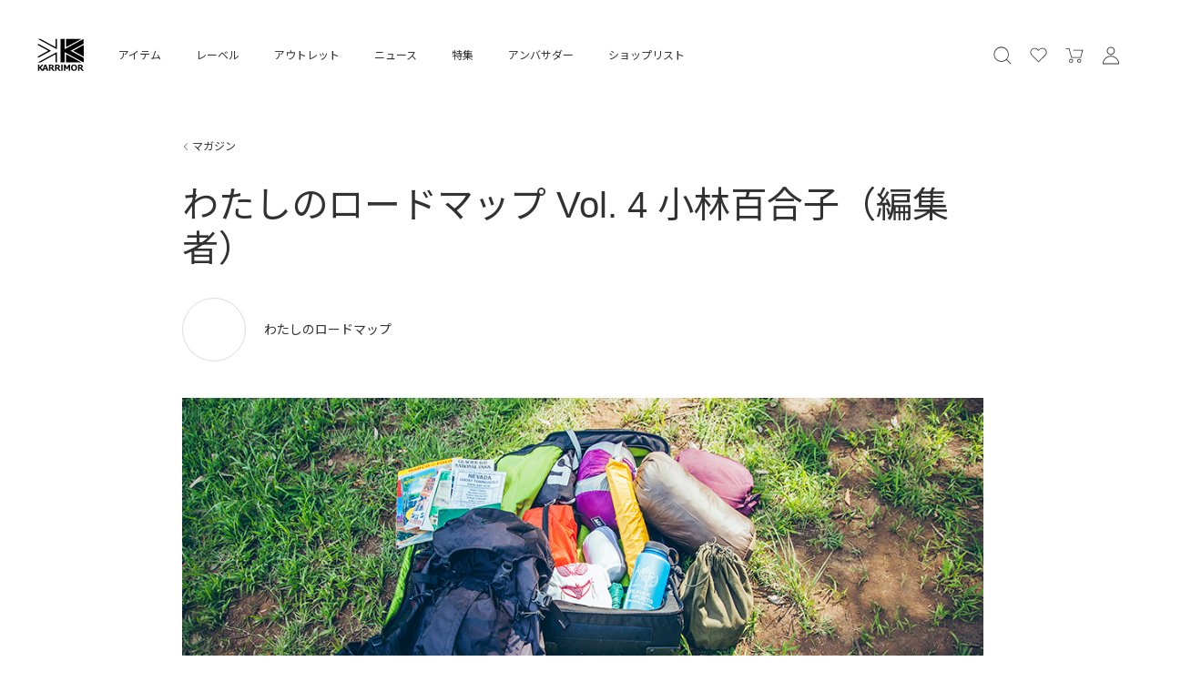

--- FILE ---
content_type: text/html; charset=UTF-8
request_url: http://prd.karrimor-cms.com/magazine/myroadmap/road_04.html
body_size: 45462
content:
<!doctype html>
<html lang="ja">
<head>
  <meta charset="UTF-8">
  <meta name="viewport" content="width=device-width, initial-scale=1">
  <link rel="profile" href="https://gmpg.org/xfn/11">

  <title>karrimor カリマー  |  わたしのロードマップ Vol. 4 小林百合子（編集者）</title>
  <meta property="og:title" content="karrimor カリマー  |  わたしのロードマップ Vol. 4 小林百合子（編集者）" />


      <meta name="description" content="ロードマップとは道すじを示す道路地図のこと。広くは“目的地・成功に導いてくれるもの”という意味もあります。旅と生き方、その双方が輝く女性たちの鞄の中身を見せてもらい、彼女たちの魅力の理由を探る連載です" />
  <meta property="og:description" content="ロードマップとは道すじを示す道路地図のこと。広くは“目的地・成功に導いてくれるもの”という意味もあります。旅と生き方、その双方が輝く女性たちの鞄の中身を見せてもらい、彼女たちの魅力の理由を探る連載です" />
    
  <meta name="keywords" content="アルパイン,クライミング,ボルダリング,トレッキング,バックパッキング,ハイキング,マウンテニアリング,アドベンチャー,karrimor,カリマー,アウトドア,レインジャケット,ダウンジャケット,polartec,ポーラテック,neoshell,ネオシェル,リュックサック,デイパック,タウン,パッカブル,アタックザック,登山,公式通販,karrimor公式" />

  <meta property="og:type" content="website" />
  <meta property="og:site_name" content="Karrimor International" />

    <meta property="og:url" content="http://www.karrimor.jp/magazine/myroadmap/road_04.html">
  <link rel="canonical" href="http://www.karrimor.jp/magazine/myroadmap/road_04.html" />
    <meta name="twitter:card" content="summary_large_image" />
      <meta property="og:image" content="http://prd.karrimor-cms.com/wp/wp-content/uploads/2018/09/road_kobayashi_1.jpg" />
    <!-- Google Tag Manager -->
  <script>(function(w,d,s,l,i){w[l]=w[l]||[];w[l].push({'gtm.start':
  new Date().getTime(),event:'gtm.js'});var f=d.getElementsByTagName(s)[0],
  j=d.createElement(s),dl=l!='dataLayer'?'&l='+l:'';j.async=true;j.src=
  'https://www.googletagmanager.com/gtm.js?id='+i+dl;f.parentNode.insertBefore(j,f);
  })(window,document,'script','dataLayer','GTM-TM6G6TD');</script>
  <!-- End Google Tag Manager -->
  <script>
    (function(i,s,o,g,r,a,m){i['GoogleAnalyticsObject']=r;i[r]=i[r]||function(){
    (i[r].q=i[r].q||[]).push(arguments)},i[r].l=1*new Date();a=s.createElement(o),
    m=s.getElementsByTagName(o)[0];a.async=1;a.src=g;m.parentNode.insertBefore(a,m)
    })(window,document,'script','https://www.google-analytics.com/analytics.js','ga');

    ga('create', 'UA-28950657-1', 'auto');
    ga('send', 'pageview');
  </script>


  <meta name='robots' content='max-image-preview:large' />
<link rel="alternate" type="application/rss+xml" title="karrimor カリマー &raquo; フィード" href="http://prd.karrimor-cms.com/feed" />
<link rel="alternate" type="application/rss+xml" title="karrimor カリマー &raquo; コメントフィード" href="http://prd.karrimor-cms.com/comments/feed" />
<link rel="alternate" type="application/rss+xml" title="karrimor カリマー &raquo; わたしのロードマップ Vol. 4 小林百合子（編集者） のコメントのフィード" href="http://prd.karrimor-cms.com/magazine/myroadmap/road_04.html/feed" />
<script type="text/javascript">
window._wpemojiSettings = {"baseUrl":"https:\/\/s.w.org\/images\/core\/emoji\/14.0.0\/72x72\/","ext":".png","svgUrl":"https:\/\/s.w.org\/images\/core\/emoji\/14.0.0\/svg\/","svgExt":".svg","source":{"concatemoji":"http:\/\/prd.karrimor-cms.com\/wp\/wp-includes\/js\/wp-emoji-release.min.js?ver=6.2.8"}};
/*! This file is auto-generated */
!function(e,a,t){var n,r,o,i=a.createElement("canvas"),p=i.getContext&&i.getContext("2d");function s(e,t){p.clearRect(0,0,i.width,i.height),p.fillText(e,0,0);e=i.toDataURL();return p.clearRect(0,0,i.width,i.height),p.fillText(t,0,0),e===i.toDataURL()}function c(e){var t=a.createElement("script");t.src=e,t.defer=t.type="text/javascript",a.getElementsByTagName("head")[0].appendChild(t)}for(o=Array("flag","emoji"),t.supports={everything:!0,everythingExceptFlag:!0},r=0;r<o.length;r++)t.supports[o[r]]=function(e){if(p&&p.fillText)switch(p.textBaseline="top",p.font="600 32px Arial",e){case"flag":return s("\ud83c\udff3\ufe0f\u200d\u26a7\ufe0f","\ud83c\udff3\ufe0f\u200b\u26a7\ufe0f")?!1:!s("\ud83c\uddfa\ud83c\uddf3","\ud83c\uddfa\u200b\ud83c\uddf3")&&!s("\ud83c\udff4\udb40\udc67\udb40\udc62\udb40\udc65\udb40\udc6e\udb40\udc67\udb40\udc7f","\ud83c\udff4\u200b\udb40\udc67\u200b\udb40\udc62\u200b\udb40\udc65\u200b\udb40\udc6e\u200b\udb40\udc67\u200b\udb40\udc7f");case"emoji":return!s("\ud83e\udef1\ud83c\udffb\u200d\ud83e\udef2\ud83c\udfff","\ud83e\udef1\ud83c\udffb\u200b\ud83e\udef2\ud83c\udfff")}return!1}(o[r]),t.supports.everything=t.supports.everything&&t.supports[o[r]],"flag"!==o[r]&&(t.supports.everythingExceptFlag=t.supports.everythingExceptFlag&&t.supports[o[r]]);t.supports.everythingExceptFlag=t.supports.everythingExceptFlag&&!t.supports.flag,t.DOMReady=!1,t.readyCallback=function(){t.DOMReady=!0},t.supports.everything||(n=function(){t.readyCallback()},a.addEventListener?(a.addEventListener("DOMContentLoaded",n,!1),e.addEventListener("load",n,!1)):(e.attachEvent("onload",n),a.attachEvent("onreadystatechange",function(){"complete"===a.readyState&&t.readyCallback()})),(e=t.source||{}).concatemoji?c(e.concatemoji):e.wpemoji&&e.twemoji&&(c(e.twemoji),c(e.wpemoji)))}(window,document,window._wpemojiSettings);
</script>
<style type="text/css">
img.wp-smiley,
img.emoji {
	display: inline !important;
	border: none !important;
	box-shadow: none !important;
	height: 1em !important;
	width: 1em !important;
	margin: 0 0.07em !important;
	vertical-align: -0.1em !important;
	background: none !important;
	padding: 0 !important;
}
</style>
	<link rel='stylesheet' id='wp-block-library-css' href='http://prd.karrimor-cms.com/wp/wp-includes/css/dist/block-library/style.min.css?ver=6.2.8' type='text/css' media='all' />
<link rel='stylesheet' id='classic-theme-styles-css' href='http://prd.karrimor-cms.com/wp/wp-includes/css/classic-themes.min.css?ver=6.2.8' type='text/css' media='all' />
<style id='global-styles-inline-css' type='text/css'>
body{--wp--preset--color--black: #000000;--wp--preset--color--cyan-bluish-gray: #abb8c3;--wp--preset--color--white: #ffffff;--wp--preset--color--pale-pink: #f78da7;--wp--preset--color--vivid-red: #cf2e2e;--wp--preset--color--luminous-vivid-orange: #ff6900;--wp--preset--color--luminous-vivid-amber: #fcb900;--wp--preset--color--light-green-cyan: #7bdcb5;--wp--preset--color--vivid-green-cyan: #00d084;--wp--preset--color--pale-cyan-blue: #8ed1fc;--wp--preset--color--vivid-cyan-blue: #0693e3;--wp--preset--color--vivid-purple: #9b51e0;--wp--preset--gradient--vivid-cyan-blue-to-vivid-purple: linear-gradient(135deg,rgba(6,147,227,1) 0%,rgb(155,81,224) 100%);--wp--preset--gradient--light-green-cyan-to-vivid-green-cyan: linear-gradient(135deg,rgb(122,220,180) 0%,rgb(0,208,130) 100%);--wp--preset--gradient--luminous-vivid-amber-to-luminous-vivid-orange: linear-gradient(135deg,rgba(252,185,0,1) 0%,rgba(255,105,0,1) 100%);--wp--preset--gradient--luminous-vivid-orange-to-vivid-red: linear-gradient(135deg,rgba(255,105,0,1) 0%,rgb(207,46,46) 100%);--wp--preset--gradient--very-light-gray-to-cyan-bluish-gray: linear-gradient(135deg,rgb(238,238,238) 0%,rgb(169,184,195) 100%);--wp--preset--gradient--cool-to-warm-spectrum: linear-gradient(135deg,rgb(74,234,220) 0%,rgb(151,120,209) 20%,rgb(207,42,186) 40%,rgb(238,44,130) 60%,rgb(251,105,98) 80%,rgb(254,248,76) 100%);--wp--preset--gradient--blush-light-purple: linear-gradient(135deg,rgb(255,206,236) 0%,rgb(152,150,240) 100%);--wp--preset--gradient--blush-bordeaux: linear-gradient(135deg,rgb(254,205,165) 0%,rgb(254,45,45) 50%,rgb(107,0,62) 100%);--wp--preset--gradient--luminous-dusk: linear-gradient(135deg,rgb(255,203,112) 0%,rgb(199,81,192) 50%,rgb(65,88,208) 100%);--wp--preset--gradient--pale-ocean: linear-gradient(135deg,rgb(255,245,203) 0%,rgb(182,227,212) 50%,rgb(51,167,181) 100%);--wp--preset--gradient--electric-grass: linear-gradient(135deg,rgb(202,248,128) 0%,rgb(113,206,126) 100%);--wp--preset--gradient--midnight: linear-gradient(135deg,rgb(2,3,129) 0%,rgb(40,116,252) 100%);--wp--preset--duotone--dark-grayscale: url('#wp-duotone-dark-grayscale');--wp--preset--duotone--grayscale: url('#wp-duotone-grayscale');--wp--preset--duotone--purple-yellow: url('#wp-duotone-purple-yellow');--wp--preset--duotone--blue-red: url('#wp-duotone-blue-red');--wp--preset--duotone--midnight: url('#wp-duotone-midnight');--wp--preset--duotone--magenta-yellow: url('#wp-duotone-magenta-yellow');--wp--preset--duotone--purple-green: url('#wp-duotone-purple-green');--wp--preset--duotone--blue-orange: url('#wp-duotone-blue-orange');--wp--preset--font-size--small: 13px;--wp--preset--font-size--medium: 20px;--wp--preset--font-size--large: 36px;--wp--preset--font-size--x-large: 42px;--wp--preset--spacing--20: 0.44rem;--wp--preset--spacing--30: 0.67rem;--wp--preset--spacing--40: 1rem;--wp--preset--spacing--50: 1.5rem;--wp--preset--spacing--60: 2.25rem;--wp--preset--spacing--70: 3.38rem;--wp--preset--spacing--80: 5.06rem;--wp--preset--shadow--natural: 6px 6px 9px rgba(0, 0, 0, 0.2);--wp--preset--shadow--deep: 12px 12px 50px rgba(0, 0, 0, 0.4);--wp--preset--shadow--sharp: 6px 6px 0px rgba(0, 0, 0, 0.2);--wp--preset--shadow--outlined: 6px 6px 0px -3px rgba(255, 255, 255, 1), 6px 6px rgba(0, 0, 0, 1);--wp--preset--shadow--crisp: 6px 6px 0px rgba(0, 0, 0, 1);}:where(.is-layout-flex){gap: 0.5em;}body .is-layout-flow > .alignleft{float: left;margin-inline-start: 0;margin-inline-end: 2em;}body .is-layout-flow > .alignright{float: right;margin-inline-start: 2em;margin-inline-end: 0;}body .is-layout-flow > .aligncenter{margin-left: auto !important;margin-right: auto !important;}body .is-layout-constrained > .alignleft{float: left;margin-inline-start: 0;margin-inline-end: 2em;}body .is-layout-constrained > .alignright{float: right;margin-inline-start: 2em;margin-inline-end: 0;}body .is-layout-constrained > .aligncenter{margin-left: auto !important;margin-right: auto !important;}body .is-layout-constrained > :where(:not(.alignleft):not(.alignright):not(.alignfull)){max-width: var(--wp--style--global--content-size);margin-left: auto !important;margin-right: auto !important;}body .is-layout-constrained > .alignwide{max-width: var(--wp--style--global--wide-size);}body .is-layout-flex{display: flex;}body .is-layout-flex{flex-wrap: wrap;align-items: center;}body .is-layout-flex > *{margin: 0;}:where(.wp-block-columns.is-layout-flex){gap: 2em;}.has-black-color{color: var(--wp--preset--color--black) !important;}.has-cyan-bluish-gray-color{color: var(--wp--preset--color--cyan-bluish-gray) !important;}.has-white-color{color: var(--wp--preset--color--white) !important;}.has-pale-pink-color{color: var(--wp--preset--color--pale-pink) !important;}.has-vivid-red-color{color: var(--wp--preset--color--vivid-red) !important;}.has-luminous-vivid-orange-color{color: var(--wp--preset--color--luminous-vivid-orange) !important;}.has-luminous-vivid-amber-color{color: var(--wp--preset--color--luminous-vivid-amber) !important;}.has-light-green-cyan-color{color: var(--wp--preset--color--light-green-cyan) !important;}.has-vivid-green-cyan-color{color: var(--wp--preset--color--vivid-green-cyan) !important;}.has-pale-cyan-blue-color{color: var(--wp--preset--color--pale-cyan-blue) !important;}.has-vivid-cyan-blue-color{color: var(--wp--preset--color--vivid-cyan-blue) !important;}.has-vivid-purple-color{color: var(--wp--preset--color--vivid-purple) !important;}.has-black-background-color{background-color: var(--wp--preset--color--black) !important;}.has-cyan-bluish-gray-background-color{background-color: var(--wp--preset--color--cyan-bluish-gray) !important;}.has-white-background-color{background-color: var(--wp--preset--color--white) !important;}.has-pale-pink-background-color{background-color: var(--wp--preset--color--pale-pink) !important;}.has-vivid-red-background-color{background-color: var(--wp--preset--color--vivid-red) !important;}.has-luminous-vivid-orange-background-color{background-color: var(--wp--preset--color--luminous-vivid-orange) !important;}.has-luminous-vivid-amber-background-color{background-color: var(--wp--preset--color--luminous-vivid-amber) !important;}.has-light-green-cyan-background-color{background-color: var(--wp--preset--color--light-green-cyan) !important;}.has-vivid-green-cyan-background-color{background-color: var(--wp--preset--color--vivid-green-cyan) !important;}.has-pale-cyan-blue-background-color{background-color: var(--wp--preset--color--pale-cyan-blue) !important;}.has-vivid-cyan-blue-background-color{background-color: var(--wp--preset--color--vivid-cyan-blue) !important;}.has-vivid-purple-background-color{background-color: var(--wp--preset--color--vivid-purple) !important;}.has-black-border-color{border-color: var(--wp--preset--color--black) !important;}.has-cyan-bluish-gray-border-color{border-color: var(--wp--preset--color--cyan-bluish-gray) !important;}.has-white-border-color{border-color: var(--wp--preset--color--white) !important;}.has-pale-pink-border-color{border-color: var(--wp--preset--color--pale-pink) !important;}.has-vivid-red-border-color{border-color: var(--wp--preset--color--vivid-red) !important;}.has-luminous-vivid-orange-border-color{border-color: var(--wp--preset--color--luminous-vivid-orange) !important;}.has-luminous-vivid-amber-border-color{border-color: var(--wp--preset--color--luminous-vivid-amber) !important;}.has-light-green-cyan-border-color{border-color: var(--wp--preset--color--light-green-cyan) !important;}.has-vivid-green-cyan-border-color{border-color: var(--wp--preset--color--vivid-green-cyan) !important;}.has-pale-cyan-blue-border-color{border-color: var(--wp--preset--color--pale-cyan-blue) !important;}.has-vivid-cyan-blue-border-color{border-color: var(--wp--preset--color--vivid-cyan-blue) !important;}.has-vivid-purple-border-color{border-color: var(--wp--preset--color--vivid-purple) !important;}.has-vivid-cyan-blue-to-vivid-purple-gradient-background{background: var(--wp--preset--gradient--vivid-cyan-blue-to-vivid-purple) !important;}.has-light-green-cyan-to-vivid-green-cyan-gradient-background{background: var(--wp--preset--gradient--light-green-cyan-to-vivid-green-cyan) !important;}.has-luminous-vivid-amber-to-luminous-vivid-orange-gradient-background{background: var(--wp--preset--gradient--luminous-vivid-amber-to-luminous-vivid-orange) !important;}.has-luminous-vivid-orange-to-vivid-red-gradient-background{background: var(--wp--preset--gradient--luminous-vivid-orange-to-vivid-red) !important;}.has-very-light-gray-to-cyan-bluish-gray-gradient-background{background: var(--wp--preset--gradient--very-light-gray-to-cyan-bluish-gray) !important;}.has-cool-to-warm-spectrum-gradient-background{background: var(--wp--preset--gradient--cool-to-warm-spectrum) !important;}.has-blush-light-purple-gradient-background{background: var(--wp--preset--gradient--blush-light-purple) !important;}.has-blush-bordeaux-gradient-background{background: var(--wp--preset--gradient--blush-bordeaux) !important;}.has-luminous-dusk-gradient-background{background: var(--wp--preset--gradient--luminous-dusk) !important;}.has-pale-ocean-gradient-background{background: var(--wp--preset--gradient--pale-ocean) !important;}.has-electric-grass-gradient-background{background: var(--wp--preset--gradient--electric-grass) !important;}.has-midnight-gradient-background{background: var(--wp--preset--gradient--midnight) !important;}.has-small-font-size{font-size: var(--wp--preset--font-size--small) !important;}.has-medium-font-size{font-size: var(--wp--preset--font-size--medium) !important;}.has-large-font-size{font-size: var(--wp--preset--font-size--large) !important;}.has-x-large-font-size{font-size: var(--wp--preset--font-size--x-large) !important;}
.wp-block-navigation a:where(:not(.wp-element-button)){color: inherit;}
:where(.wp-block-columns.is-layout-flex){gap: 2em;}
.wp-block-pullquote{font-size: 1.5em;line-height: 1.6;}
</style>
<link rel='stylesheet' id='karrimor-style-css' href='http://prd.karrimor-cms.com/wp/wp-content/themes/karrimor/style.css?ver=6.2.8' type='text/css' media='all' />
<link rel="https://api.w.org/" href="http://prd.karrimor-cms.com/wp-json/" /><link rel="alternate" type="application/json" href="http://prd.karrimor-cms.com/wp-json/wp/v2/posts/10265" /><link rel="EditURI" type="application/rsd+xml" title="RSD" href="http://prd.karrimor-cms.com/wp/xmlrpc.php?rsd" />
<link rel="wlwmanifest" type="application/wlwmanifest+xml" href="http://prd.karrimor-cms.com/wp/wp-includes/wlwmanifest.xml" />
<meta name="generator" content="WordPress 6.2.8" />
<link rel="canonical" href="http://prd.karrimor-cms.com/magazine/myroadmap/road_04.html" />
<link rel='shortlink' href='http://prd.karrimor-cms.com/?p=10265' />
<link rel="alternate" type="application/json+oembed" href="http://prd.karrimor-cms.com/wp-json/oembed/1.0/embed?url=http%3A%2F%2Fprd.karrimor-cms.com%2Fmagazine%2Fmyroadmap%2Froad_04.html" />
<link rel="alternate" type="text/xml+oembed" href="http://prd.karrimor-cms.com/wp-json/oembed/1.0/embed?url=http%3A%2F%2Fprd.karrimor-cms.com%2Fmagazine%2Fmyroadmap%2Froad_04.html&#038;format=xml" />
<link rel="pingback" href="http://prd.karrimor-cms.com/wp/xmlrpc.php"><style type="text/css">.recentcomments a{display:inline !important;padding:0 !important;margin:0 !important;}</style>		<style type="text/css" id="wp-custom-css">
			@media (min-width: 960px) {
    .wrap-top-0 .header:not(.js-headerTopFix) .brand-logo svg path.new {
        fill: #FAFAFA;
    }
}		</style>
		
  <link href="https://fonts.googleapis.com/css?family=Noto+Sans+JP" rel="stylesheet" />
  <link href="https://fonts.googleapis.com/css?family=Roboto&display=swap" rel="stylesheet" />
  <link rel="stylesheet" href="http://prd.karrimor-cms.com/wp/wp-content/themes/karrimor/assets/css/libs.css" />
  <link rel="stylesheet" href="http://prd.karrimor-cms.com/wp/wp-content/themes/karrimor/assets/css/common.css" type="text/css" />
  <script src="http://prd.karrimor-cms.com/wp/wp-content/themes/karrimor/assets/js/env.js"></script>

</head>

<body class="post-template-default single single-post postid-10265 single-format-standard">
  <!-- Google Tag Manager (noscript) -->
  <noscript><iframe src="https://www.googletagmanager.com/ns.html?id=GTM-TM6G6TD"
  height="0" width="0" style="display:none;visibility:hidden"></iframe></noscript>
  <!-- End Google Tag Manager (noscript) -->


<header class="header standBy">
  <div class="header-container">
    <nav class="g-nav">
      <div m:id='common.IF_PREVIEW'>
        <!-- preview -->
      </div>
      <a class="btn brand-logo" href="/">
  <svg version="1.1" id="Layer_1" xmlns="http://www.w3.org/2000/svg" xmlns:xlink="http://www.w3.org/1999/xlink" x="0px" y="0px"
	 width="100%" viewBox="0 0 717 524" enable-background="new 0 0 717 524" xml:space="preserve">
<path fill="none" opacity="1.000000" stroke="none" 
	d="
M718.000000,192.000000 
	C718.000000,303.333313 718.000000,414.166626 718.000000,525.000000 
	C479.000061,525.000000 240.000122,525.000000 1.000141,525.000000 
	C1.000094,350.333435 1.000094,175.666855 1.000047,1.000211 
	C239.999863,1.000141 478.999725,1.000141 717.999756,1.000070 
	C718.000000,64.500000 718.000000,128.000000 718.000000,192.000000 
M360.000000,197.500000 
	C360.000000,258.254974 360.000000,319.009949 360.000000,379.721313 
	C380.627563,379.721313 400.697174,379.721313 420.910095,379.721313 
	C420.910095,328.144653 420.910095,276.846191 420.910095,225.060287 
	C514.563904,276.994843 607.900330,328.753357 701.997253,380.933594 
	C701.997253,357.155731 702.022827,334.528931 701.909912,311.902740 
	C701.905090,310.933105 700.836853,309.586548 699.901306,309.060699 
	C684.345886,300.316742 668.759949,291.626099 653.123901,283.026947 
	C638.905640,275.207520 624.575806,267.590332 610.372437,259.744202 
	C590.116760,248.554688 569.936523,237.228928 549.714783,225.977936 
	C536.228821,218.474594 522.726807,211.000031 508.874939,203.314468 
	C573.564880,167.547714 637.800659,132.032028 701.662048,96.723381 
	C701.662048,72.216873 701.662048,48.173759 701.662048,23.284830 
	C696.058411,26.412298 691.077942,29.241177 686.052307,31.987448 
	C671.811035,39.769672 657.504211,47.433022 643.310364,55.300491 
	C623.772949,66.129913 604.345215,77.157234 584.813660,87.997391 
	C570.763977,95.795059 556.591431,103.371185 542.527405,111.143364 
	C521.569153,122.725594 500.637665,134.356903 479.735687,146.040482 
	C469.348663,151.846497 459.101959,157.904068 448.700409,163.683411 
	C439.758148,168.651917 430.686157,173.386856 420.919586,178.628647 
	C420.919586,126.244827 420.919586,74.721252 420.919586,23.296284 
	C400.336853,23.296284 380.266968,23.296284 360.000000,23.296284 
	C360.000000,81.228226 360.000000,138.864105 360.000000,197.500000 
M439.000000,121.500000 
	C439.000000,130.595657 439.000000,139.691315 439.000000,149.284119 
	C440.722748,148.523987 441.912201,148.100937 443.005157,147.501846 
	C463.720520,136.146530 484.404968,124.734726 505.137268,113.410583 
	C520.225159,105.169510 535.414734,97.114258 550.484497,88.840416 
	C572.179016,76.929314 593.789856,64.865784 615.467285,52.923397 
	C630.107727,44.857796 644.816467,36.916023 659.457581,28.851566 
	C662.109375,27.390888 664.581604,25.604185 668.194641,23.290575 
	C590.912537,23.290575 515.062256,23.290575 439.000000,23.290575 
	C439.000000,55.887127 439.000000,88.193565 439.000000,121.500000 
M660.028687,375.536652 
	C659.188171,375.056549 658.354675,374.563782 657.506226,374.098175 
	C639.198547,364.051147 620.904297,353.979584 602.575684,343.970978 
	C586.636047,335.266907 570.616638,326.708313 554.705261,317.953186 
	C532.026978,305.474579 509.411865,292.881042 486.776276,280.324860 
	C474.687622,273.619171 462.654327,266.812042 450.505066,260.218353 
	C447.036133,258.335693 443.248718,257.039886 439.319885,255.351440 
	C439.319885,297.706726 439.319885,338.777679 439.319885,379.488647 
	C515.075256,379.488647 590.510132,379.488647 665.945007,379.488647 
	C666.007446,379.196655 666.069824,378.904633 666.132202,378.612640 
	C664.312561,377.731842 662.492981,376.851044 660.028687,375.536652 
M701.998901,118.967072 
	C699.494080,114.204414 696.964478,118.626793 695.330078,119.486053 
	C684.102478,125.388718 673.167969,131.844940 662.057068,137.974274 
	C647.857544,145.807358 633.546753,153.438492 619.345459,161.268341 
	C597.827515,173.132248 576.357056,185.082565 554.880676,197.021713 
	C551.471069,198.917191 548.135864,200.946381 544.128540,203.286072 
	C597.033936,232.603668 649.206848,261.515350 702.000000,290.770752 
	C702.000000,233.092361 702.000000,176.485443 701.998901,118.967072 
M144.503204,71.002090 
	C137.054459,66.874695 129.611099,62.737522 122.155899,58.621803 
	C102.451576,47.743851 82.763298,36.836411 63.008076,26.051624 
	C60.520840,24.693792 57.694553,23.220612 54.984268,23.137272 
	C44.164547,22.804565 33.328583,23.000042 22.498629,23.000042 
	C22.434900,23.572527 22.371172,24.145012 22.307444,24.717499 
	C116.612579,76.982361 210.917709,129.247223 305.683563,181.767410 
	C305.683563,128.242355 305.683563,75.700951 305.683563,23.319965 
	C298.289001,23.319965 291.214233,23.319965 283.796844,23.319965 
	C283.796844,64.695801 283.796844,105.752556 283.796844,147.046890 
	C282.954498,146.818573 282.460052,146.780533 282.063873,146.563293 
	C267.973236,138.837067 253.910675,131.059433 239.803116,123.364311 
	C228.378525,117.132668 216.868286,111.057823 205.454758,104.806206 
	C185.292175,93.762390 165.174301,82.636955 144.503204,71.002090 
M192.358459,306.967407 
	C222.670685,290.171021 252.982910,273.374634 284.173767,256.091400 
	C284.173767,297.805756 284.173767,338.347198 284.173767,378.658447 
	C291.755188,378.658447 298.830994,378.658447 305.699036,378.658447 
	C305.699036,326.594452 305.699036,274.872375 305.699036,222.721024 
	C304.100281,223.263229 302.822083,223.490097 301.754425,224.091049 
	C291.804779,229.691315 281.941071,235.445572 271.957825,240.984604 
	C244.136551,256.420837 216.258820,271.755280 188.425018,287.168945 
	C166.909393,299.083771 145.433289,311.069977 123.927292,323.002197 
	C95.113197,338.989258 66.288345,354.956909 37.465286,370.927795 
	C32.392147,373.738831 27.305193,376.524933 21.938581,379.480072 
	C28.125973,380.023193 33.699955,381.049377 39.234028,380.866699 
	C46.685875,380.620697 54.387486,382.831665 61.566212,378.820221 
	C86.546379,364.861450 111.547523,350.939636 136.595520,337.103027 
	C154.885010,326.999847 173.260742,317.052795 192.358459,306.967407 
M62.021599,485.536530 
	C66.098671,490.611450 70.054016,495.791748 74.311005,500.710968 
	C76.084450,502.760284 78.412277,505.616394 80.639687,505.760406 
	C89.587265,506.339020 98.594193,505.999786 107.492004,505.999786 
	C109.912941,499.184418 112.246292,492.615631 114.596252,486.000061 
	C125.089935,486.000061 135.417892,486.121033 145.739594,485.920044 
	C148.528549,485.865753 149.377213,487.110168 150.027283,489.375641 
	C151.265350,493.690247 152.431030,498.059814 154.162827,502.181305 
	C154.830322,503.769897 156.891220,505.722015 158.432312,505.827454 
	C164.545822,506.245819 170.704819,505.999512 177.884003,505.999512 
	C166.295502,475.269867 154.961349,445.214752 143.606247,415.104004 
	C135.852173,415.104004 128.208160,415.104004 120.619873,415.104004 
	C111.138214,440.140015 101.692993,465.079834 92.048332,490.546234 
	C83.451294,479.822113 75.693596,469.995148 67.731384,460.336761 
	C66.100830,458.358826 65.415451,457.189758 67.409164,454.965790 
	C73.522057,448.147003 79.351372,441.075012 85.358864,434.160492 
	C90.785713,427.914276 96.301964,421.745758 102.258232,415.000000 
	C96.680840,415.000000 91.874031,415.294891 87.118530,414.926849 
	C80.901817,414.445770 76.033318,415.329926 72.016396,421.191742 
	C66.600906,429.094482 60.005806,436.197998 53.802303,443.547791 
	C50.654850,447.276825 47.256062,450.793793 43.970894,454.406616 
	C43.604130,454.149658 43.237362,453.892700 42.870598,453.635742 
	C42.870598,440.869843 42.870598,428.103943 42.870598,415.227295 
	C35.811981,415.227295 29.074255,415.227295 22.225811,415.227295 
	C22.225811,445.522888 22.225811,475.590820 22.225811,505.771118 
	C29.191256,505.771118 35.929012,505.771118 43.000000,505.771118 
	C43.000000,497.751740 43.357441,489.934784 42.880043,482.169189 
	C42.535728,476.568329 44.284378,472.659576 49.458626,469.821808 
	C53.466610,474.870117 57.491829,479.940125 62.021599,485.536530 
M146.602341,163.964462 
	C105.343376,141.094055 64.084412,118.223633 22.177647,94.994133 
	C22.177647,103.337891 22.177647,110.464264 22.177647,117.463684 
	C73.843208,146.020233 125.447556,174.542938 177.320374,203.214050 
	C172.720428,205.684814 168.626297,207.840927 164.571976,210.069443 
	C151.190308,217.424820 137.791519,224.749893 124.457649,232.191147 
	C104.523026,243.316116 84.663818,254.576263 64.722832,265.689728 
	C51.243130,273.202209 37.658142,280.525879 24.190691,288.059937 
	C23.172079,288.629791 22.132591,290.189301 22.097260,291.319855 
	C21.897221,297.720673 22.000505,304.130981 22.000505,311.630219 
	C30.020699,307.170227 37.267757,303.068756 44.580841,299.088593 
	C58.828964,291.333984 73.179321,283.765167 87.369797,275.907135 
	C113.947693,261.189545 140.428116,246.296051 166.976059,231.524231 
	C182.562363,222.851685 198.187134,214.247910 213.827728,205.673630 
	C216.728577,204.083389 216.993408,202.662094 213.998154,201.001984 
	C207.672104,197.495834 201.335770,194.008255 195.011887,190.498215 
	C179.126022,181.680908 163.244736,172.855377 146.602341,163.964462 
M470.962585,427.404053 
	C465.753571,438.328491 460.544586,449.252899 454.693268,461.524414 
	C446.964661,445.288208 439.809143,430.255951 432.650726,415.217590 
	C424.901184,415.217590 417.127716,415.217590 409.220276,415.217590 
	C409.220276,445.506195 409.220276,475.576904 409.220276,505.775696 
	C415.847260,505.775696 422.252228,505.775696 429.224792,505.775696 
	C429.224792,486.743286 429.224792,467.928284 429.224792,449.113312 
	C429.647278,449.004822 430.069763,448.896332 430.492249,448.787842 
	C433.996338,456.395203 437.909180,463.845306 440.910156,471.646210 
	C445.576996,483.777527 445.580048,484.066345 458.521210,484.000641 
	C459.511353,483.995605 460.501587,483.999969 461.280823,483.999969 
	C466.789490,472.109375 472.183380,460.466461 477.577301,448.823578 
	C478.042419,448.921417 478.507568,449.019287 478.972717,449.117157 
	C478.972717,468.058563 478.972717,487.000000 478.972717,505.637848 
	C486.463531,505.637848 493.208344,505.637848 499.635162,505.637848 
	C499.635162,475.202942 499.635162,445.130707 499.635162,415.000000 
	C496.604828,415.000000 493.879303,415.363037 491.283905,414.935730 
	C481.241974,413.282471 473.775330,415.786133 470.962585,427.404053 
M255.999924,436.828247 
	C254.674896,426.911469 249.394073,419.561737 239.689545,417.561493 
	C230.317368,415.629730 220.529846,415.504120 210.902969,415.079376 
	C202.334442,414.701355 193.736023,415.000000 185.289825,415.000000 
	C185.289825,445.681976 185.289825,475.735443 185.289825,505.712219 
	C192.319046,505.712219 199.055450,505.712219 206.168671,505.712219 
	C206.168671,494.354736 206.168671,483.280396 206.168671,472.000031 
	C207.525650,472.000031 208.530914,472.144775 209.480682,471.976440 
	C215.493134,470.910919 219.518051,473.174042 222.989380,478.296234 
	C228.703705,486.728027 235.142136,494.672272 241.365677,502.752472 
	C242.335419,504.011566 243.752518,505.776672 245.015045,505.821136 
	C252.996109,506.101837 260.991913,505.963531 270.167114,505.963531 
	C259.114777,492.182159 248.976135,479.540100 238.639511,466.651154 
	C250.807861,460.637299 256.775970,451.157867 255.999924,436.828247 
M675.553833,464.039612 
	C684.863159,458.337402 689.161499,449.730072 688.890198,439.121948 
	C688.662048,430.199432 684.999023,422.577545 676.201965,419.167206 
	C670.745544,417.051819 664.783142,415.428741 658.980225,415.183197 
	C645.419800,414.609497 631.818542,415.000000 618.242676,415.000000 
	C618.242676,445.599670 618.242676,475.646454 618.242676,505.761475 
	C625.220947,505.761475 631.954163,505.761475 639.068604,505.761475 
	C639.068604,494.459503 639.068604,483.389740 639.068604,472.000519 
	C642.575195,472.000519 645.706970,471.894897 648.824280,472.060730 
	C649.844421,472.114990 651.185608,472.597565 651.771545,473.355011 
	C658.011475,481.421539 664.081055,489.619751 670.305786,497.698303 
	C672.525635,500.579254 674.773315,505.255981 677.469604,505.611176 
	C685.505371,506.669708 693.769958,505.991028 702.996887,505.991028 
	C692.017090,492.341125 681.867371,479.723267 671.672363,467.049011 
	C673.000061,466.037567 673.995544,465.279205 675.553833,464.039612 
M316.378571,415.000000 
	C303.303436,415.000000 290.228302,415.000000 277.281006,415.000000 
	C277.281006,445.677673 277.281006,475.724365 277.281006,505.723297 
	C284.298828,505.723297 291.032715,505.723297 298.143677,505.723297 
	C298.143677,494.380737 298.143677,483.309814 298.143677,472.000305 
	C301.493164,472.000305 304.470154,471.896851 307.432190,472.062286 
	C308.341797,472.113068 309.485901,472.677124 310.055817,473.383026 
	C316.994537,481.977417 324.369965,490.289795 330.515900,499.426147 
	C333.984589,504.582489 337.543060,506.601410 343.527740,506.104156 
	C349.315186,505.623291 355.173920,506.000000 361.720825,506.000000 
	C350.655548,492.220642 340.349121,479.386230 330.630127,467.283356 
	C334.510498,463.979156 338.010529,461.133606 341.358826,458.119476 
	C348.291199,451.878937 349.859711,430.488098 341.071411,423.243439 
	C333.901794,417.333221 325.968231,415.662292 316.378571,415.000000 
M568.295044,506.999908 
	C579.471008,505.414093 588.507263,500.088409 594.963562,490.889404 
	C605.116089,476.424072 604.750305,460.190216 601.348633,443.965302 
	C598.137512,428.649384 588.455688,418.254639 573.122620,414.908936 
	C565.195007,413.179077 556.582886,413.386200 548.423950,414.186157 
	C534.843079,415.517700 525.027771,423.334442 519.297302,435.513062 
	C513.302124,448.254181 513.516541,462.010162 516.191772,475.376862 
	C519.194702,490.380829 528.551758,500.932434 543.312317,505.550201 
	C551.029724,507.964478 559.228271,508.894623 568.295044,506.999908 
M390.000000,464.500000 
	C390.000000,448.072266 390.000000,431.644531 390.000000,415.287811 
	C382.687439,415.287811 375.947906,415.287811 369.284973,415.287811 
	C369.284973,445.643890 369.284973,475.711334 369.284973,505.712219 
	C376.312469,505.712219 383.051971,505.712219 390.000000,505.712219 
	C390.000000,492.117065 390.000000,478.808533 390.000000,464.500000 
z"/>
<path fill="#000000" class="new" opacity="1.000000" stroke="none" 
	d="
M360.000000,197.000000 
	C360.000000,138.864105 360.000000,81.228226 360.000000,23.296284 
	C380.266968,23.296284 400.336853,23.296284 420.919586,23.296284 
	C420.919586,74.721252 420.919586,126.244827 420.919586,178.628647 
	C430.686157,173.386856 439.758148,168.651917 448.700409,163.683411 
	C459.101959,157.904068 469.348663,151.846497 479.735687,146.040482 
	C500.637665,134.356903 521.569153,122.725594 542.527405,111.143364 
	C556.591431,103.371185 570.763977,95.795059 584.813660,87.997391 
	C604.345215,77.157234 623.772949,66.129913 643.310364,55.300491 
	C657.504211,47.433022 671.811035,39.769672 686.052307,31.987448 
	C691.077942,29.241177 696.058411,26.412298 701.662048,23.284830 
	C701.662048,48.173759 701.662048,72.216873 701.662048,96.723381 
	C637.800659,132.032028 573.564880,167.547714 508.874939,203.314468 
	C522.726807,211.000031 536.228821,218.474594 549.714783,225.977936 
	C569.936523,237.228928 590.116760,248.554688 610.372437,259.744202 
	C624.575806,267.590332 638.905640,275.207520 653.123901,283.026947 
	C668.759949,291.626099 684.345886,300.316742 699.901306,309.060699 
	C700.836853,309.586548 701.905090,310.933105 701.909912,311.902740 
	C702.022827,334.528931 701.997253,357.155731 701.997253,380.933594 
	C607.900330,328.753357 514.563904,276.994843 420.910095,225.060287 
	C420.910095,276.846191 420.910095,328.144653 420.910095,379.721313 
	C400.697174,379.721313 380.627563,379.721313 360.000000,379.721313 
	C360.000000,319.009949 360.000000,258.254974 360.000000,197.000000 
z"/>
<path fill="#000000" class="new" opacity="1.000000" stroke="none" 
	d="
M439.000000,121.000000 
	C439.000000,88.193565 439.000000,55.887127 439.000000,23.290575 
	C515.062256,23.290575 590.912537,23.290575 668.194641,23.290575 
	C664.581604,25.604185 662.109375,27.390888 659.457581,28.851566 
	C644.816467,36.916023 630.107727,44.857796 615.467285,52.923397 
	C593.789856,64.865784 572.179016,76.929314 550.484497,88.840416 
	C535.414734,97.114258 520.225159,105.169510 505.137268,113.410583 
	C484.404968,124.734726 463.720520,136.146530 443.005157,147.501846 
	C441.912201,148.100937 440.722748,148.523987 439.000000,149.284119 
	C439.000000,139.691315 439.000000,130.595657 439.000000,121.000000 
z"/>
<path fill="#000000" class="new" opacity="1.000000" stroke="none" 
	d="
M660.351013,375.753479 
	C662.492981,376.851044 664.312561,377.731842 666.132202,378.612640 
	C666.069824,378.904633 666.007446,379.196655 665.945007,379.488647 
	C590.510132,379.488647 515.075256,379.488647 439.319885,379.488647 
	C439.319885,338.777679 439.319885,297.706726 439.319885,255.351440 
	C443.248718,257.039886 447.036133,258.335693 450.505066,260.218353 
	C462.654327,266.812042 474.687622,273.619171 486.776276,280.324860 
	C509.411865,292.881042 532.026978,305.474579 554.705261,317.953186 
	C570.616638,326.708313 586.636047,335.266907 602.575684,343.970978 
	C620.904297,353.979584 639.198547,364.051147 657.506226,374.098175 
	C658.354675,374.563782 659.188171,375.056549 660.351013,375.753479 
z"/>
<path fill="#000000" class="new" opacity="1.000000" stroke="none" 
	d="
M701.999451,119.422806 
	C702.000000,176.485443 702.000000,233.092361 702.000000,290.770752 
	C649.206848,261.515350 597.033936,232.603668 544.128540,203.286072 
	C548.135864,200.946381 551.471069,198.917191 554.880676,197.021713 
	C576.357056,185.082565 597.827515,173.132248 619.345459,161.268341 
	C633.546753,153.438492 647.857544,145.807358 662.057068,137.974274 
	C673.167969,131.844940 684.102478,125.388718 695.330078,119.486053 
	C696.964478,118.626793 699.494080,114.204414 701.999451,119.422806 
z"/>
<path fill="#000000" class="new" opacity="1.000000" stroke="none" 
	d="
M144.770447,71.273895 
	C165.174301,82.636955 185.292175,93.762390 205.454758,104.806206 
	C216.868286,111.057823 228.378525,117.132668 239.803116,123.364311 
	C253.910675,131.059433 267.973236,138.837067 282.063873,146.563293 
	C282.460052,146.780533 282.954498,146.818573 283.796844,147.046890 
	C283.796844,105.752556 283.796844,64.695801 283.796844,23.319965 
	C291.214233,23.319965 298.289001,23.319965 305.683563,23.319965 
	C305.683563,75.700951 305.683563,128.242355 305.683563,181.767410 
	C210.917709,129.247223 116.612579,76.982361 22.307444,24.717499 
	C22.371172,24.145012 22.434900,23.572527 22.498629,23.000042 
	C33.328583,23.000042 44.164547,22.804565 54.984268,23.137272 
	C57.694553,23.220612 60.520840,24.693792 63.008076,26.051624 
	C82.763298,36.836411 102.451576,47.743851 122.155899,58.621803 
	C129.611099,62.737522 137.054459,66.874695 144.770447,71.273895 
z"/>
<path fill="#000000" class="new" opacity="1.000000" stroke="none" 
	d="
M191.978241,307.001770 
	C173.260742,317.052795 154.885010,326.999847 136.595520,337.103027 
	C111.547523,350.939636 86.546379,364.861450 61.566212,378.820221 
	C54.387486,382.831665 46.685875,380.620697 39.234028,380.866699 
	C33.699955,381.049377 28.125973,380.023193 21.938581,379.480072 
	C27.305193,376.524933 32.392147,373.738831 37.465286,370.927795 
	C66.288345,354.956909 95.113197,338.989258 123.927292,323.002197 
	C145.433289,311.069977 166.909393,299.083771 188.425018,287.168945 
	C216.258820,271.755280 244.136551,256.420837 271.957825,240.984604 
	C281.941071,235.445572 291.804779,229.691315 301.754425,224.091049 
	C302.822083,223.490097 304.100281,223.263229 305.699036,222.721024 
	C305.699036,274.872375 305.699036,326.594452 305.699036,378.658447 
	C298.830994,378.658447 291.755188,378.658447 284.173767,378.658447 
	C284.173767,338.347198 284.173767,297.805756 284.173767,256.091400 
	C252.982910,273.374634 222.670685,290.171021 191.978241,307.001770 
z"/>
<path fill="#000000" class="new" opacity="1.000000" stroke="none" 
	d="
M61.769325,485.273315 
	C57.491829,479.940125 53.466610,474.870117 49.458626,469.821808 
	C44.284378,472.659576 42.535728,476.568329 42.880043,482.169189 
	C43.357441,489.934784 43.000000,497.751740 43.000000,505.771118 
	C35.929012,505.771118 29.191256,505.771118 22.225811,505.771118 
	C22.225811,475.590820 22.225811,445.522888 22.225811,415.227295 
	C29.074255,415.227295 35.811981,415.227295 42.870598,415.227295 
	C42.870598,428.103943 42.870598,440.869843 42.870598,453.635742 
	C43.237362,453.892700 43.604130,454.149658 43.970894,454.406616 
	C47.256062,450.793793 50.654850,447.276825 53.802303,443.547791 
	C60.005806,436.197998 66.600906,429.094482 72.016396,421.191742 
	C76.033318,415.329926 80.901817,414.445770 87.118530,414.926849 
	C91.874031,415.294891 96.680840,415.000000 102.258232,415.000000 
	C96.301964,421.745758 90.785713,427.914276 85.358864,434.160492 
	C79.351372,441.075012 73.522057,448.147003 67.409164,454.965790 
	C65.415451,457.189758 66.100830,458.358826 67.731384,460.336761 
	C75.693596,469.995148 83.451294,479.822113 92.048332,490.546234 
	C101.692993,465.079834 111.138214,440.140015 120.619873,415.104004 
	C128.208160,415.104004 135.852173,415.104004 143.606247,415.104004 
	C154.961349,445.214752 166.295502,475.269867 177.884003,505.999512 
	C170.704819,505.999512 164.545822,506.245819 158.432312,505.827454 
	C156.891220,505.722015 154.830322,503.769897 154.162827,502.181305 
	C152.431030,498.059814 151.265350,493.690247 150.027283,489.375641 
	C149.377213,487.110168 148.528549,485.865753 145.739594,485.920044 
	C135.417892,486.121033 125.089935,486.000061 114.596252,486.000061 
	C112.246292,492.615631 109.912941,499.184418 107.492004,505.999786 
	C98.594193,505.999786 89.587265,506.339020 80.639687,505.760406 
	C78.412277,505.616394 76.084450,502.760284 74.311005,500.710968 
	C70.054016,495.791748 66.098671,490.611450 61.769325,485.273315 
M133.968231,443.718109 
	C133.256317,442.147491 132.544403,440.576843 131.463470,438.192078 
	C127.421593,449.571686 123.685310,460.090881 119.925339,470.676788 
	C127.793205,470.676788 135.335663,470.676788 143.328079,470.676788 
	C140.117249,461.670807 137.058884,453.092499 133.968231,443.718109 
z"/>
<path fill="#000000" class="new" opacity="1.000000" stroke="none" 
	d="
M146.981979,163.998810 
	C163.244736,172.855377 179.126022,181.680908 195.011887,190.498215 
	C201.335770,194.008255 207.672104,197.495834 213.998154,201.001984 
	C216.993408,202.662094 216.728577,204.083389 213.827728,205.673630 
	C198.187134,214.247910 182.562363,222.851685 166.976059,231.524231 
	C140.428116,246.296051 113.947693,261.189545 87.369797,275.907135 
	C73.179321,283.765167 58.828964,291.333984 44.580841,299.088593 
	C37.267757,303.068756 30.020699,307.170227 22.000505,311.630219 
	C22.000505,304.130981 21.897221,297.720673 22.097260,291.319855 
	C22.132591,290.189301 23.172079,288.629791 24.190691,288.059937 
	C37.658142,280.525879 51.243130,273.202209 64.722832,265.689728 
	C84.663818,254.576263 104.523026,243.316116 124.457649,232.191147 
	C137.791519,224.749893 151.190308,217.424820 164.571976,210.069443 
	C168.626297,207.840927 172.720428,205.684814 177.320374,203.214050 
	C125.447556,174.542938 73.843208,146.020233 22.177647,117.463684 
	C22.177647,110.464264 22.177647,103.337891 22.177647,94.994133 
	C64.084412,118.223633 105.343376,141.094055 146.981979,163.998810 
z"/>
<path fill="#000000" class="new" opacity="1.000000" stroke="none" 
	d="
M470.998169,427.018036 
	C473.775330,415.786133 481.241974,413.282471 491.283905,414.935730 
	C493.879303,415.363037 496.604828,415.000000 499.635162,415.000000 
	C499.635162,445.130707 499.635162,475.202942 499.635162,505.637848 
	C493.208344,505.637848 486.463531,505.637848 478.972717,505.637848 
	C478.972717,487.000000 478.972717,468.058563 478.972717,449.117157 
	C478.507568,449.019287 478.042419,448.921417 477.577301,448.823578 
	C472.183380,460.466461 466.789490,472.109375 461.280823,483.999969 
	C460.501587,483.999969 459.511353,483.995605 458.521210,484.000641 
	C445.580048,484.066345 445.576996,483.777527 440.910156,471.646210 
	C437.909180,463.845306 433.996338,456.395203 430.492249,448.787842 
	C430.069763,448.896332 429.647278,449.004822 429.224792,449.113312 
	C429.224792,467.928284 429.224792,486.743286 429.224792,505.775696 
	C422.252228,505.775696 415.847260,505.775696 409.220276,505.775696 
	C409.220276,475.576904 409.220276,445.506195 409.220276,415.217590 
	C417.127716,415.217590 424.901184,415.217590 432.650726,415.217590 
	C439.809143,430.255951 446.964661,445.288208 454.693268,461.524414 
	C460.544586,449.252899 465.753571,438.328491 470.998169,427.018036 
z"/>
<path fill="#000000" class="new" opacity="1.000000" stroke="none" 
	d="
M255.999969,437.282288 
	C256.775970,451.157867 250.807861,460.637299 238.639511,466.651154 
	C248.976135,479.540100 259.114777,492.182159 270.167114,505.963531 
	C260.991913,505.963531 252.996109,506.101837 245.015045,505.821136 
	C243.752518,505.776672 242.335419,504.011566 241.365677,502.752472 
	C235.142136,494.672272 228.703705,486.728027 222.989380,478.296234 
	C219.518051,473.174042 215.493134,470.910919 209.480682,471.976440 
	C208.530914,472.144775 207.525650,472.000031 206.168671,472.000031 
	C206.168671,483.280396 206.168671,494.354736 206.168671,505.712219 
	C199.055450,505.712219 192.319046,505.712219 185.289825,505.712219 
	C185.289825,475.735443 185.289825,445.681976 185.289825,415.000000 
	C193.736023,415.000000 202.334442,414.701355 210.902969,415.079376 
	C220.529846,415.504120 230.317368,415.629730 239.689545,417.561493 
	C249.394073,419.561737 254.674896,426.911469 255.999969,437.282288 
M214.422852,457.000000 
	C215.753952,456.999878 217.134155,457.230743 218.407730,456.959991 
	C224.267258,455.714264 230.467758,455.670868 233.336563,448.377106 
	C236.617844,440.034729 233.147369,432.317291 226.137009,431.176666 
	C219.600845,430.113190 212.895203,430.091370 206.276764,429.611938 
	C206.276764,439.310181 206.276764,448.040070 206.276764,457.000000 
	C208.856552,457.000000 211.161850,457.000000 214.422852,457.000000 
z"/>
<path fill="#000000" class="new" opacity="1.000000" stroke="none" 
	d="
M675.272400,464.280243 
	C673.995544,465.279205 673.000061,466.037567 671.672363,467.049011 
	C681.867371,479.723267 692.017090,492.341125 702.996887,505.991028 
	C693.769958,505.991028 685.505371,506.669708 677.469604,505.611176 
	C674.773315,505.255981 672.525635,500.579254 670.305786,497.698303 
	C664.081055,489.619751 658.011475,481.421539 651.771545,473.355011 
	C651.185608,472.597565 649.844421,472.114990 648.824280,472.060730 
	C645.706970,471.894897 642.575195,472.000519 639.068604,472.000519 
	C639.068604,483.389740 639.068604,494.459503 639.068604,505.761475 
	C631.954163,505.761475 625.220947,505.761475 618.242676,505.761475 
	C618.242676,475.646454 618.242676,445.599670 618.242676,415.000000 
	C631.818542,415.000000 645.419800,414.609497 658.980225,415.183197 
	C664.783142,415.428741 670.745544,417.051819 676.201965,419.167206 
	C684.999023,422.577545 688.662048,430.199432 688.890198,439.121948 
	C689.161499,449.730072 684.863159,458.337402 675.272400,464.280243 
M639.000000,449.439819 
	C639.000000,451.873779 639.000000,454.307739 639.000000,457.918243 
	C646.199646,456.883514 652.840576,456.383789 659.242798,454.872620 
	C664.904846,453.536133 667.421326,447.840088 666.999878,439.755005 
	C666.782776,435.589569 663.365356,431.801392 658.149841,431.092133 
	C651.903442,430.242706 645.563904,430.077942 639.000000,429.597290 
	C639.000000,436.529449 639.000000,442.492981 639.000000,449.439819 
z"/>
<path fill="#000000" class="new" opacity="1.000000" stroke="none" 
	d="
M316.859985,415.000000 
	C325.968231,415.662292 333.901794,417.333221 341.071411,423.243439 
	C349.859711,430.488098 348.291199,451.878937 341.358826,458.119476 
	C338.010529,461.133606 334.510498,463.979156 330.630127,467.283356 
	C340.349121,479.386230 350.655548,492.220642 361.720825,506.000000 
	C355.173920,506.000000 349.315186,505.623291 343.527740,506.104156 
	C337.543060,506.601410 333.984589,504.582489 330.515900,499.426147 
	C324.369965,490.289795 316.994537,481.977417 310.055817,473.383026 
	C309.485901,472.677124 308.341797,472.113068 307.432190,472.062286 
	C304.470154,471.896851 301.493164,472.000305 298.143677,472.000305 
	C298.143677,483.309814 298.143677,494.380737 298.143677,505.723297 
	C291.032715,505.723297 284.298828,505.723297 277.281006,505.723297 
	C277.281006,475.724365 277.281006,445.677673 277.281006,415.000000 
	C290.228302,415.000000 303.303436,415.000000 316.859985,415.000000 
M324.065582,435.599030 
	C321.947327,434.070374 319.977661,431.542877 317.682770,431.201538 
	C310.962402,430.201874 304.112549,430.072815 297.000000,429.580994 
	C297.000000,434.811493 297.000000,439.103424 297.000000,443.395355 
	C297.000000,447.829590 297.000000,452.263794 297.000000,456.998993 
	C301.920898,456.998993 306.404175,457.335144 310.821320,456.937225 
	C325.243103,455.638092 328.485016,444.787903 324.065582,435.599030 
z"/>
<path fill="#000000" class="new" opacity="1.000000" stroke="none" 
	d="
M567.846436,506.999939 
	C559.228271,508.894623 551.029724,507.964478 543.312317,505.550201 
	C528.551758,500.932434 519.194702,490.380829 516.191772,475.376862 
	C513.516541,462.010162 513.302124,448.254181 519.297302,435.513062 
	C525.027771,423.334442 534.843079,415.517700 548.423950,414.186157 
	C556.582886,413.386200 565.195007,413.179077 573.122620,414.908936 
	C588.455688,418.254639 598.137512,428.649384 601.348633,443.965302 
	C604.750305,460.190216 605.116089,476.424072 594.963562,490.889404 
	C588.507263,500.088409 579.471008,505.414093 567.846436,506.999939 
M566.385925,429.888947 
	C564.740112,429.316711 563.125000,428.624634 561.442871,428.194580 
	C556.302856,426.880615 545.783508,431.534607 542.969727,435.955902 
	C534.796997,448.797882 534.469666,462.312622 538.847900,476.449921 
	C541.534668,485.125488 549.339417,493.481201 562.153076,492.084473 
	C569.557190,491.277374 578.040466,483.438599 579.971619,474.428192 
	C581.541321,467.104675 582.583191,459.863159 581.153870,452.208832 
	C579.388367,442.753967 576.559998,434.452911 566.385925,429.888947 
z"/>
<path fill="#000000" class="new" opacity="1.000000" stroke="none" 
	d="
M390.000000,465.000000 
	C390.000000,478.808533 390.000000,492.117065 390.000000,505.712219 
	C383.051971,505.712219 376.312469,505.712219 369.284973,505.712219 
	C369.284973,475.711334 369.284973,445.643890 369.284973,415.287811 
	C375.947906,415.287811 382.687439,415.287811 390.000000,415.287811 
	C390.000000,431.644531 390.000000,448.072266 390.000000,465.000000 
z"/>
<path fill="none" opacity="1.000000" stroke="none" 
	d="
M133.984375,444.116150 
	C137.058884,453.092499 140.117249,461.670807 143.328079,470.676788 
	C135.335663,470.676788 127.793205,470.676788 119.925339,470.676788 
	C123.685310,460.090881 127.421593,449.571686 131.463470,438.192078 
	C132.544403,440.576843 133.256317,442.147491 133.984375,444.116150 
z"/>
<path fill="none" opacity="1.000000" stroke="none" 
	d="
M213.945007,457.000000 
	C211.161850,457.000000 208.856552,457.000000 206.276764,457.000000 
	C206.276764,448.040070 206.276764,439.310181 206.276764,429.611938 
	C212.895203,430.091370 219.600845,430.113190 226.137009,431.176666 
	C233.147369,432.317291 236.617844,440.034729 233.336563,448.377106 
	C230.467758,455.670868 224.267258,455.714264 218.407730,456.959991 
	C217.134155,457.230743 215.753952,456.999878 213.945007,457.000000 
z"/>
<path fill="none" opacity="1.000000" stroke="none" 
	d="
M639.000000,448.948181 
	C639.000000,442.492981 639.000000,436.529449 639.000000,429.597290 
	C645.563904,430.077942 651.903442,430.242706 658.149841,431.092133 
	C663.365356,431.801392 666.782776,435.589569 666.999878,439.755005 
	C667.421326,447.840088 664.904846,453.536133 659.242798,454.872620 
	C652.840576,456.383789 646.199646,456.883514 639.000000,457.918243 
	C639.000000,454.307739 639.000000,451.873779 639.000000,448.948181 
z"/>
<path fill="none" opacity="1.000000" stroke="none" 
	d="
M324.367371,435.869873 
	C328.485016,444.787903 325.243103,455.638092 310.821320,456.937225 
	C306.404175,457.335144 301.920898,456.998993 297.000000,456.998993 
	C297.000000,452.263794 297.000000,447.829590 297.000000,443.395355 
	C297.000000,439.103424 297.000000,434.811493 297.000000,429.580994 
	C304.112549,430.072815 310.962402,430.201874 317.682770,431.201538 
	C319.977661,431.542877 321.947327,434.070374 324.367371,435.869873 
z"/>
<path fill="none" opacity="1.000000" stroke="none" 
	d="
M566.781616,429.952515 
	C576.559998,434.452911 579.388367,442.753967 581.153870,452.208832 
	C582.583191,459.863159 581.541321,467.104675 579.971619,474.428192 
	C578.040466,483.438599 569.557190,491.277374 562.153076,492.084473 
	C549.339417,493.481201 541.534668,485.125488 538.847900,476.449921 
	C534.469666,462.312622 534.796997,448.797882 542.969727,435.955902 
	C545.783508,431.534607 556.302856,426.880615 561.442871,428.194580 
	C563.125000,428.624634 564.740112,429.316711 566.781616,429.952515 
z"/>
</svg>

</a>
      <ul class="g-menu">
        <li class="g-menu-item hover-munu" data-menu="items">
          <a class="uk-text-link pc-text-size-12" href="/ext/itemlist.html">アイテム</a>
        </li>
        <li class="g-menu-item hover-munu" data-menu="label">
          <a class="uk-text-link pc-text-size-12" href="/ext/label.html">レーベル</a>
        </li>
        <li class="g-menu-item">
          <a class="uk-text-link pc-text-size-12" href="/category/ITEM_009_003/">アウトレット</a>
        </li>
        <li class="g-menu-item">
          <a class="uk-text-link pc-text-size-12" href="/ext/topics_list.html">ニュース</a>
        </li>
        <li class="g-menu-item">
          <a class="uk-text-link pc-text-size-12" href="/category/FEATURE/">特集</a>
        </li>
        <li class="g-menu-item">
          <a class="uk-text-link pc-text-size-12" href="/ambassador/">アンバサダー</a>
        </li>
        <li class="g-menu-item">
          <a class="uk-text-link pc-text-size-12" href="/shoplist/">ショップリスト</a>
        </li>
      </ul>
    </nav>
    <div class="g-sub-menu">
      <ul class="margin0 uk-flex uk-flex-middle">
        <li class="padding-pc-side-xxs"><a class="btn-search" href="/ext/itemlist.html"><i uk-icon="ka-search"></i></a></li>
        <li class="padding-pc-side-xxs">
          <a m:id='common.IF_MEMBER' class="btn-favorite" href="/wishlist.html"><i uk-icon="ka-heart"></i></a>

        </li>
        <li class="padding-pc-side-xxs">
          <a class="btn-cart" href="/cart_index.html"><i uk-icon="ka-cart"></i></a>
        </li>
        <li class="padding-pc-side-xxs">
          <a m:id='common.IF_MEMBER' class="btn-cart" href="/member_mypage.html"><i uk-icon="ka-user"></i></a>

        </li>
      </ul>
    </div>
  </div>
</header>

<div class="header-hover-menu uk-position-fixed uk-position-cover">
  <div class="header-hover-menu-inner menu-items bg-color-white padding-pc-side-lg padding-pc-bottom-xxl uk-position-top-left">
    <div class="uk-flex">
      <div class="uk-width-1-3 bdr-1-color-lightGray">
        <p class="margin0">
          <a class="uk-display-block pc-text-size-16" href="/category/ITEM_003_001/">リュック・バッグ</a>
        </p>
        <div class="spacer-pc-xxxs"></div>
        <ul class="margin0">
          <li>
            <div class="spacer-pc-xs"></div>
            <a class="uk-display-block pc-text-size-12 line-height-1" href="/category/ITEM_003_001_001/">リュックサック</a>
          </li>

          <li>
            <div class="spacer-pc-xs"></div>
            <a class="uk-display-block pc-text-size-12 line-height-1" href="/category/ITEM_003_001_004/">トートバッグ</a>
          </li>

          <li>
            <div class="spacer-pc-xs"></div>
            <a class="uk-display-block pc-text-size-12 line-height-1" href="/category/ITEM_003_001_002/">ショルダーバッグ</a>
          </li>

          <li>
            <div class="spacer-pc-xs"></div>
            <a class="uk-display-block pc-text-size-12 line-height-1" href="/category/ITEM_003_001_005/">キャリーケース・ダッフルバッグ</a>
          </li>

          <li>
            <div class="spacer-pc-xs"></div>
            <a class="uk-display-block pc-text-size-12 line-height-1" href="/category/ITEM_003_001_003/">ヒップバッグ</a>
          </li>

        </ul>
        <div class="spacer-pc-xxxs"></div>
      </div>
      <div class="uk-width-1-3 bdr-1-color-lightGray padding-pc-left-lg">
        <p class="margin0">
          <a class="uk-display-block pc-text-size-16" href="/category/ITEM_003_002/">ウェア</a>
        </p>
        <div class="spacer-pc-xxxs"></div>
        <ul class="margin0">
          <li>
            <div class="spacer-pc-xs"></div>
            <a class="uk-display-block pc-text-size-12 line-height-1" href="/category/ITEM_003_002_004/">ジャケット/ベスト</a>
          </li>

          <li>
            <div class="spacer-pc-xs"></div>
            <a class="uk-display-block pc-text-size-12 line-height-1" href="/category/ITEM_003_002_001/">ダウンジャケット/ダウンベスト</a>
          </li>

          <li>
            <div class="spacer-pc-xs"></div>
            <a class="uk-display-block pc-text-size-12 line-height-1" href="/category/ITEM_003_002_002/">中綿</a>
          </li>

          <li>
            <div class="spacer-pc-xs"></div>
            <a class="uk-display-block pc-text-size-12 line-height-1" href="/category/ITEM_003_002_005/">フリース</a>
          </li>

          <li>
            <div class="spacer-pc-xs"></div>
            <a class="uk-display-block pc-text-size-12 line-height-1" href="/category/ITEM_003_002_006/">スウェット/トレーナー</a>
          </li>

          <li>
            <div class="spacer-pc-xs"></div>
            <a class="uk-display-block pc-text-size-12 line-height-1" href="/category/ITEM_003_002_007/">シャツ</a>
          </li>

          <li>
            <div class="spacer-pc-xs"></div>
            <a class="uk-display-block pc-text-size-12 line-height-1" href="/category/ITEM_003_002_008/">Tシャツ</a>
          </li>

          <li>
            <div class="spacer-pc-xs"></div>
            <a class="uk-display-block pc-text-size-12 line-height-1" href="/category/ITEM_003_002_011/">パンツ</a>
          </li>

          <li>
            <div class="spacer-pc-xs"></div>
            <a class="uk-display-block pc-text-size-12 line-height-1" href="/category/ITEM_003_002_009/">ベースレイヤー/タイツ</a>
          </li>

          <li>
            <div class="spacer-pc-xs"></div>
            <a class="uk-display-block pc-text-size-12 line-height-1" href="/category/ITEM_003_002_012/">ショーツ</a>
          </li>

          <li>
            <div class="spacer-pc-xs"></div>
            <a class="uk-display-block pc-text-size-12 line-height-1" href="/category/ITEM_003_002_013/">スカート</a>
          </li>

        </ul>
        <div class="spacer-pc-xxxs"></div>
      </div>
      <div class="uk-width-1-3 padding-pc-left-lg">
        <p class="margin0">
          <a class="uk-display-block pc-text-size-16" href="/category/ITEM_003_003/">アクセサリー</a>
        </p>
        <div class="spacer-pc-xxxs"></div>
        <ul class="margin0">
          <li>
            <div class="spacer-pc-xs"></div>
            <a class="uk-display-block pc-text-size-12 line-height-1" href="/category/ITEM_003_003_001/">ポーチ・ウォレット</a>
          </li>

          <li>
            <div class="spacer-pc-xs"></div>
            <a class="uk-display-block pc-text-size-12 line-height-1" href="/category/ITEM_003_003_002/">リュック用レインカバー</a>
          </li>

          <li>
            <div class="spacer-pc-xs"></div>
            <a class="uk-display-block pc-text-size-12 line-height-1" href="/category/ITEM_003_003_003/">帽子</a>
          </li>

          <li>
            <div class="spacer-pc-xs"></div>
            <a class="uk-display-block pc-text-size-12 line-height-1" href="/category/ITEM_003_003_005/">ネックウォーマー</a>
          </li>

          <li>
            <div class="spacer-pc-xs"></div>
            <a class="uk-display-block pc-text-size-12 line-height-1" href="/category/ITEM_003_003_004/">グローブ・手袋</a>
          </li>

        </ul>
        <div class="spacer-pc-xxxs"></div>
      </div>
    </div>
  </div>
  <div class="header-hover-menu-inner menu-label bg-color-white padding-pc-side-lg padding-pc-bottom-xxl uk-position-top-left">
    <div class="uk-flex">
      <!--=== レーベル ===-->
      <div class="uk-width-1-2 bdr-1-color-white">
        <a class="uk-display-block" href="/ext/label_naturestyle.html">
          <img
            class="width100"
            src="http://prd.karrimor-cms.com/wp/wp-content/themes/karrimor/assets/img/label/naturestyle/1500_301_Nature.jpg"
            alt=""
          />
        </a>
        <div class="spacer-pc-md"></div>
        <p class="margin0">
          <a
            class="uk-display-block pc-text-size-16"
            href="/ext/label_naturestyle.html"
            >Naturestyle</a
          >
        </p>
        <div class="spacer-pc-xxxs"></div>
        <ul class="margin0">
          <li>
            <div class="spacer-pc-xs"></div>
            <a
              class="uk-display-block pc-text-size-12 line-height-1"
              href="/category/FEATURE_001/"
              >特集</a
            >
          </li>

          <li>
            <div class="spacer-pc-xs"></div>
            <a
              class="uk-display-block pc-text-size-12 line-height-1"
              href="/category/ITEM_001_005_001/"
              >リュック・バッグ</a
            >
          </li>

          <li>
            <div class="spacer-pc-xs"></div>
            <a
              class="uk-display-block pc-text-size-12 line-height-1"
              href="/category/ITEM_001_005_002/"
              >ウェア</a
            >
          </li>

          <li>
            <div class="spacer-pc-xs"></div>
            <a
              class="uk-display-block pc-text-size-12 line-height-1"
              href="/category/ITEM_001_005_003/"
              >アクセサリ</a
            >
          </li>
        </ul>
        <div class="spacer-pc-xxxs"></div>
      </div>

      <!--=== レーベル ===-->
      <div class="uk-width-1-2 bdr-1-color-white">
        <a class="uk-display-block" href="/ext/label_lifestyle.html">
          <img
            class="width100"
            src="http://prd.karrimor-cms.com/wp/wp-content/themes/karrimor/assets/img/label/lifestyle/1500_301_Life.jpg"
            alt=""
          />
        </a>
        <div class="spacer-pc-md"></div>
        <p class="margin0">
          <a
            class="uk-display-block pc-text-size-16"
            href="/ext/label_lifestyle.html"
            >Lifestyle</a
          >
        </p>
        <div class="spacer-pc-xxxs"></div>
        <ul class="margin0">
          <li>
            <div class="spacer-pc-xs"></div>
            <a
              class="uk-display-block pc-text-size-12 line-height-1"
              href="/category/FEATURE_002/"
              >特集</a
            >
          </li>

          <li>
            <div class="spacer-pc-xs"></div>
            <a
              class="uk-display-block pc-text-size-12 line-height-1"
              href="/category/ITEM_001_006_001/"
              >リュック・バッグ</a
            >
          </li>

          <li>
            <div class="spacer-pc-xs"></div>
            <a
              class="uk-display-block pc-text-size-12 line-height-1"
              href="/category/ITEM_001_006_002/"
              >ウェア</a
            >
          </li>

          <li>
            <div class="spacer-pc-xs"></div>
            <a
              class="uk-display-block pc-text-size-12 line-height-1"
              href="/category/ITEM_001_006_003/"
              >アクセサリ</a
            >
          </li>
        </ul>
        <div class="spacer-pc-xxxs"></div>
      </div>
    </div>
  </div>
</div>

<nav class="sp-navigation bg-color-white">
  <div class="uk-flex uk-flex-middle">
    <a class="btn-nav uk-flex brand-logo uk-flex uk-flex-middle uk-flex-center" href="/">
      <i class="icon icon-brand"><img src="http://prd.karrimor-cms.com/wp/wp-content/themes/karrimor/assets/img/logo/logo.svg" alt="karrimor"></i>
    </a>
    <a class="btn-nav uk-flex uk-flex-column uk-flex-middle uk-flex-center" href="/ext/itemlist.html">
      <i class="icon icon-search" uk-icon="ka-search"></i>
      <div class="spacer-sp-xs"></div>
      <span class="btn-text sp-text-size-20 line-height-1">アイテム</span>
    </a>
    <a m:id='common.IF_MEMBER' class="btn-nav uk-flex uk-flex-column uk-flex-middle uk-flex-center" href="/wishlist.html">
      <i class="icon icon-heart" uk-icon="ka-heart"></i>
      <div class="spacer-sp-xs"></div>
      <span class="btn-text sp-text-size-20 line-height-1">お気に入り</span>
    </a>

    <a class="btn-nav uk-flex uk-flex-column uk-flex-middle uk-flex-center" href="/cart_index.html">
      <i class="icon icon-cart" uk-icon="ka-cart"></i>
      <div class="spacer-sp-xs"></div>
      <span class="btn-text sp-text-size-20 line-height-1">カート</span>
    </a>
    <a class="btn-nav btn-nav-toggle uk-flex uk-flex-column uk-flex-middle uk-flex-center" href="">
      <div class="menu-toggle-icon uk-position-relative">
        <span class="menu-toggle-icon-line uk-position-absolute bg-color-black n1"></span>
        <span class="menu-toggle-icon-line uk-position-absolute bg-color-black n2"></span>
        <span class="menu-toggle-icon-line uk-position-absolute bg-color-black n3"></span>
      </div>
      <div class="spacer-sp-xs"></div>
      <span class="btn-text sp-text-size-20 line-height-1">メニュー</span>
    </a>
  </div>
</nav>

<div class="sp-drawer-menu">
</div>

<div class="wrap standBy">
<div class="contents">

	<div class="section-article section-wp-breadcrumb">
		<div class="section-container container-pc-size-sm">
			<div class="spacer-pcsp-md"></div>
			<div class="breadcrumb-holder padding-sp-left-ll padding-sp-right-ll">
				<a class="btn-breadcrumb pc-text-size-12 sp-text-size-24 link-text-color-black2" href="/magazine/">
					<i class="icon icon-arrow icon-arrow-left" uk-icon="ka-arrow-left"></i>
					<span class="btn-text">マガジン</span>
				</a>
			</div>
			<div class="spacer-pcsp-md"></div>

		
<article class="article-holder" id="post-10265" class="post-10265 post type-post status-publish format-standard has-post-thumbnail hentry category-magazine category-myroadmap">
	<div class="article-title-holder padding-sp-left-ll padding-sp-right-ll">
		<h1 class="article-title pc-text-size-40 sp-text-size-60 margin0">わたしのロードマップ Vol. 4 小林百合子（編集者）</h1>		<div class="spacer-pcsp-md"></div>
		<div class="cat-holder"><a class="btn uk-flex uk-flex-middle uk-link-reset" href="/./magazine/myroadmap/">
							<div class="cat-thumb uk-border-circle uk-overflow-hidden bd-1-color-lightGray2"><img src="" alt="" /></div>
			<div class="cat-name padding-pcsp-left-sm pc-text-size-14 sp-text-size-24">わたしのロードマップ</div>
		</a></div>
	</div><!-- .article-title-holder -->
	<div class="spacer-pcsp-lg"></div>

	
			<div class="post-thumbnail">
				<img width="984" height="492" src="http://prd.karrimor-cms.com/wp/wp-content/uploads/2018/09/road_kobayashi_1.jpg" class="attachment-post-thumbnail size-post-thumbnail wp-post-image" alt="" decoding="async" srcset="http://prd.karrimor-cms.com/wp/wp-content/uploads/2018/09/road_kobayashi_1.jpg 984w, http://prd.karrimor-cms.com/wp/wp-content/uploads/2018/09/road_kobayashi_1-300x150.jpg 300w, http://prd.karrimor-cms.com/wp/wp-content/uploads/2018/09/road_kobayashi_1-768x384.jpg 768w" sizes="(max-width: 984px) 100vw, 984px" />			</div><!-- .post-thumbnail -->

		
	<div class="spacer-pcsp-xxxl"></div>

	<div class="article-content">
		<p>ロードマップとは道すじを示す道路地図のこと。広くは“目的地・成功に導いてくれるもの”という意味もあります。旅と生き方、その双方が輝く女性たちの鞄の中身を見せてもらい、彼女たちの魅力の理由を探る連載です。<br />
第4回目は、山岳や自然、動物、旅にまつわる雑誌や書籍の編集を多く手がける編集者の小林百合子さんに、仕事やプライベートで国内外を旅する際に持っていくお供や旅の楽しみ方について伺います。</p>
<address>photo MOEKO ABE<br />
text TRANSIT</address>
<hr class="mt50 mb50">
<h3 class="mt10">インドア派から、アウトドアも楽しむアクティブ派へ</h3>
<p class="mb40">山を中心としたアウトドア系の編集者として活躍する小林さんは、「山も街も妥協しないで両取りする」独特のスタイルで旅を楽しんでいます。現在はアウトドアでの行動も難なくこなす小林さんですが、意外なことにかつてはインドア派だったそう。<br />
「学生時代から旅自体は大好きでした。ただ、その頃はパリやロンドンといったヨーロッパのおしゃれな街を中心に旅していて、山登りやテント泊といったアウトドアなことには興味がなかったんです」<br />
そんな小林さんは、就職や転職をするうちに、山へ分け入り本格的な登山までこなすアウトドア派へ変化していきます。</p>
<p><a href="https://prd.karrimor-cms.com/wp/wp-content/uploads/2018/09/road_kobayashi_2.jpg"><img decoding="async" loading="lazy" src="https://prd.karrimor-cms.com/wp/wp-content/uploads/2018/09/road_kobayashi_2.jpg" alt="road_kobayashi_2" width="984" height="492" class="aligncenter size-full wp-image-10271" srcset="http://prd.karrimor-cms.com/wp/wp-content/uploads/2018/09/road_kobayashi_2.jpg 984w, http://prd.karrimor-cms.com/wp/wp-content/uploads/2018/09/road_kobayashi_2-300x150.jpg 300w, http://prd.karrimor-cms.com/wp/wp-content/uploads/2018/09/road_kobayashi_2-768x384.jpg 768w" sizes="(max-width: 984px) 100vw, 984px" /></a>新卒採用で入社したTV番組の製作会社で、野生動物や環境問題を扱う番組をつくる部署に配属されたことが、今の小林さんのスタイルをつくるきっかけになりました。希望とは異なる部署で、はじめは苦痛に感じていましたが、重い機材を抱えて森に分け入り、奥多摩でツキノワグマの生態に迫る番組をつくるという生活をつづけるうちにやりがいを感じはじめます。その熱中ぶりは、部署異動が通告されたとき、もっとクマの生態を知りたいと仕事を辞めてアラスカの大学で学ぶことを決めてしまったほど。そのアラスカでアウトドアの魅力に出合うこととなります。<br />
「お金がなかったので、半年ほど知人宅の庭にテントを張って生活していたんです。大学のアドベンチャーサークルにも入って、デナリ国立公園ではじめて本格的なキャンプをしたりと、自然にアウトドアな環境に慣れていきました。慣れるというよりむしろ楽しみを覚えたくらいですね」</p>
<p><a href="https://prd.karrimor-cms.com/wp/wp-content/uploads/2018/09/road_kobayashi_3.jpg"><img decoding="async" loading="lazy" src="https://prd.karrimor-cms.com/wp/wp-content/uploads/2018/09/road_kobayashi_3.jpg" alt="road_kobayashi_3" width="984" height="492" class="aligncenter size-full wp-image-10272" srcset="http://prd.karrimor-cms.com/wp/wp-content/uploads/2018/09/road_kobayashi_3.jpg 984w, http://prd.karrimor-cms.com/wp/wp-content/uploads/2018/09/road_kobayashi_3-300x150.jpg 300w, http://prd.karrimor-cms.com/wp/wp-content/uploads/2018/09/road_kobayashi_3-768x384.jpg 768w" sizes="(max-width: 984px) 100vw, 984px" /></a>アラスカですっかりアウトドアへの抵抗がなくなった小林さんは、山岳図書専門の出版社に入社。これが今の活躍につながっていくのです。<br />
「動物図鑑や自然関連の書籍を扱う出版社の編集者として入社したのですが、本格的にアウトドアをする雑誌の編集部に配属されてしまったんです。そこでの仕事が今につながっています。TV番組制作会社と同じで、たまたまですね」<br />
アウトドアに抵抗はなくなっていたが、山登りの過酷さはまったく別。厳しい山登りの途中で安らげる山小屋がオアシスのように感じ、いつしかその山小屋に惹かれるようになっていきます。「山小屋のもつ独特の温かな雰囲気を味わいたくて、山登りをするようになりました。本末転倒ですが（笑）。それでも、つらい山登りとその道中にある山小屋である意味開放されるような経験があったからこそ、今のように山と街を両取りするスタイルに巡り会えたのだと思います」</p>
<h3 class="mt10">厳選アイテムをパズルのようにパッキング</h3>
<p class="mb40">小林さんの特徴的な旅スタイルの肝となるのが、荷造りです。2週間の旅道具を収めた<a href="http://www.karrimor.jp/products/detail.php?product_id=93">&lt; clamshell 80 &gt;</a>には、計算しつくしたように荷物がぴったりと組み合わさっていました。スーツケースの外側には、40Lのバッグパック<a href="http://www.karrimor.jp/products/detail.php?product_id=1032">&lt; ridge 40 type1 (Limited Model) &gt;</a>まで収納されています。見事なパッキングによって、収められた荷物はとても2週間分になるとは思えない量です。しかも、山と街のどちらも楽しむというのだから驚いてしまいます。</p>
<p><a href="https://prd.karrimor-cms.com/wp/wp-content/uploads/2018/09/road_kobayashi_4.jpg"><img decoding="async" loading="lazy" src="https://prd.karrimor-cms.com/wp/wp-content/uploads/2018/09/road_kobayashi_4.jpg" alt="road_kobayashi_4" width="984" height="492" class="aligncenter size-full wp-image-10273" srcset="http://prd.karrimor-cms.com/wp/wp-content/uploads/2018/09/road_kobayashi_4.jpg 984w, http://prd.karrimor-cms.com/wp/wp-content/uploads/2018/09/road_kobayashi_4-300x150.jpg 300w, http://prd.karrimor-cms.com/wp/wp-content/uploads/2018/09/road_kobayashi_4-768x384.jpg 768w" sizes="(max-width: 984px) 100vw, 984px" /></a>「限られた持ち物で向かう旅先で、山と街という両極にあるふたつの要素を楽しむには、兼用できるアイテムをうまく選ぶことが重要です。アウトドアで使えるものを中心にしながらも色や形に気を配り、街で使っても馴染むようなアイテム選びをしています。コツは、黒などダークトーンのもので統一していくことですね」<br />
街歩きで身につけることの多いワンピースやサンダルも黒を中心に選ぶことで、自然とシックな装いにまとめられ、さまざまな場面に対応できるそうです。</p>
<p><a href="https://prd.karrimor-cms.com/wp/wp-content/uploads/2018/09/road_kobayashi_5.jpg"><img decoding="async" loading="lazy" src="https://prd.karrimor-cms.com/wp/wp-content/uploads/2018/09/road_kobayashi_5.jpg" alt="road_kobayashi_5" width="984" height="492" class="aligncenter size-full wp-image-10274" srcset="http://prd.karrimor-cms.com/wp/wp-content/uploads/2018/09/road_kobayashi_5.jpg 984w, http://prd.karrimor-cms.com/wp/wp-content/uploads/2018/09/road_kobayashi_5-300x150.jpg 300w, http://prd.karrimor-cms.com/wp/wp-content/uploads/2018/09/road_kobayashi_5-768x384.jpg 768w" sizes="(max-width: 984px) 100vw, 984px" /></a>アイテム選びの象徴的なものとして取り出してくれたのが、トレイルランニング用のシューズ。<br />
「一般的なトレラン用のシューズはビビッドな色のものが多いんです。そのなかで、この靴は、街中で履いていても違和感がないし、トレラン用につくられているので本格的な山登りでも不安なく履くことができる。こういうアイテムを見つけることで、わたしの旅のスタイルが実現できています」</p>
<h3 class="mt10">身だしなみを整えることで心に余裕を生む</h3>
<p class="mb40">女性の旅に欠かせないのがコスメ。小林さんは、こちらも兼用できるアイテムを中心に揃えていました。たとえばリップグロスは、ドレスアップするときのグロスとしてはもちろん、薄塗りすれば保湿用リップとしても使えるものを、オーガニックオイルだけでつくられたヘアワックスも唇が荒れたときや体を保湿したいときにも使えるものを選んでいます。こうしたアイテムを日常的に厳選して使うことで、旅先に持っていくときも荷物を減らせ、それでいて普段と変わらない豊かな旅を実現できているそう。アイテム選びでもうひとつ重視していることは、香りだといいます。<br />
「山でお風呂に入れないことが多いので、香りはとても重要なんです。ユリの香りのする化粧水は、肌にのせるとふわっと香りが広がって幸せな気分になります。せっかく自然の中に身を置くのですから、基本的にはケミカルでないものを選ぶことも心がけていますね」</p>
<p><a href="https://prd.karrimor-cms.com/wp/wp-content/uploads/2018/09/road_kobayashi_6.jpg"><img decoding="async" loading="lazy" src="https://prd.karrimor-cms.com/wp/wp-content/uploads/2018/09/road_kobayashi_6.jpg" alt="road_kobayashi_6" width="984" height="492" class="aligncenter size-full wp-image-10275" srcset="http://prd.karrimor-cms.com/wp/wp-content/uploads/2018/09/road_kobayashi_6.jpg 984w, http://prd.karrimor-cms.com/wp/wp-content/uploads/2018/09/road_kobayashi_6-300x150.jpg 300w, http://prd.karrimor-cms.com/wp/wp-content/uploads/2018/09/road_kobayashi_6-768x384.jpg 768w" sizes="(max-width: 984px) 100vw, 984px" /></a>ノンケミカルを中心にしながらも、アウトドアで活動する小林さんは、日焼け止めや虫除けだけは、出かける先々でその土地の気候に合ったものを揃えているそう。<br />
「屋外での活動では、ノンケミカルだけでは対応しきれない部分がどうしてもでてきてしまうんです。我慢しすぎると旅全体が苦しくなってしまうので、いいところ取りをしています」<br />
こうした柔軟性のある考え方が、妥協せず、自然体でやりたいことを追求する小林さんの旅のスタイルを生み出しているのかもしれません。</p>
<h3 class="mt10">鞄はパンパンでもつい購入してしまうモノたち</h3>
<p class="mb40">厳選したアイテムを詰め込んだ小林さんの鞄は常にパンパンで、旅の思い出を持ち帰るのはなかなか難しいようですが、それでも購入してしまうのが、水筒やボトルだそう。<br />
「トレイルの途中にあるショップで売られているボトルは、地名や名所がその土地らしくデザインされている、その場所でしか手に入らないもの。そこだけ、となるとつい手にしてしまって、今ではボウリングができるくらい沢山のボトルが家にあります（笑）。他にも、地図やガイドブックは仕事に関係することもあって購入しています。こういう何気ないものがあとあと旅の思い出になるんですよね」</p>
<p><a href="https://prd.karrimor-cms.com/wp/wp-content/uploads/2018/09/road_kobayashi_7.jpg"><img decoding="async" loading="lazy" src="https://prd.karrimor-cms.com/wp/wp-content/uploads/2018/09/road_kobayashi_7.jpg" alt="road_kobayashi_7" width="984" height="492" class="aligncenter size-full wp-image-10276" srcset="http://prd.karrimor-cms.com/wp/wp-content/uploads/2018/09/road_kobayashi_7.jpg 984w, http://prd.karrimor-cms.com/wp/wp-content/uploads/2018/09/road_kobayashi_7-300x150.jpg 300w, http://prd.karrimor-cms.com/wp/wp-content/uploads/2018/09/road_kobayashi_7-768x384.jpg 768w" sizes="(max-width: 984px) 100vw, 984px" /></a>これはアメリカで偶然迷い込んだゴーストタウンを抜けた先のダイナーで購入した、その名も「ゴーストタウンマップ」、これはアラスカのショップで購入したボトルで……と、思い出話がつきない小林さん。言葉通り、一つひとつの何気ないアイテムにも入手したときの思い出が色濃く焼き付いているようです。</p>
<h3 class="mt10">山も街を両取りする欲張り旅を広めたい</h3>
<p class="mb40">町で食や文化を楽しむ旅と、山に分け入るアウトドアの旅。「これまでの経験と知恵がついたからこそ到達した形」と語るその旅のスタイルをこれからは、多くの人にすすめていきたいそう。<br />
「観光やショッピングも楽しみたいし、自然のなかでリラックスすることもできる。そういう旅のスタイルは大人ならではの楽しみ方だと思うんです。まずは日本国内で高原などのペンションに泊まり、翌日山に日帰りで登って、再び街の周辺でのんびり過ごすというようなところから体験してみてほしいですね」<br />
こうした旅の提案として『山と高原』(パイ・インターナショナル)という共著も近々刊行予定。旅のスタイルだけでなく、仕事でも小林さんのやりたいことを、つぎつぎと実現していっているようです。<br />
ぎゅうぎゅうになった鞄には、学生時代からの旅の経験と、働き出してからしたアウトドアの魅力という、人生経験を積みながら生み出した、いいとこ取りの旅のスタイルが詰まっていました。</p>
<hr class="mt50 mb50">
<dl class="img_l">
<dt><a href="https://prd.karrimor-cms.com/wp/wp-content/uploads/2018/09/title_road04_1.jpg"><img decoding="async" loading="lazy" src="https://prd.karrimor-cms.com/wp/wp-content/uploads/2018/09/title_road04_1.jpg" alt="title_road04_1" width="570" height="571" class="aligncenter size-full wp-image-10286" srcset="http://prd.karrimor-cms.com/wp/wp-content/uploads/2018/09/title_road04_1.jpg 570w, http://prd.karrimor-cms.com/wp/wp-content/uploads/2018/09/title_road04_1-150x150.jpg 150w, http://prd.karrimor-cms.com/wp/wp-content/uploads/2018/09/title_road04_1-300x300.jpg 300w" sizes="(max-width: 570px) 100vw, 570px" /></a></dt>
<dd>
<h2 class="mt5 mb15" style="text-align: center;">旅の持ち物</h2>
<h6>ガイドブックや地図／行った先で見つけたパンフレットやガイドブック。いいなと思ったものはどんどん鞄に詰め込んでいくので、帰りにはかなりの量になることも。<br />
バッグパック／40Lのバッグパックを携行。街も山も楽しむスタイルにするため、大きなバッグパックもなんとかスーツケースに収めている。<br />
テントや鍋などのキャンプ道具／山に入るときは自炊がメイン。他の道具と合わせバッグパックに収まるように、キャンプ道具はコンパクトで軽量な機能的なものを使用する。<br />
小分けの袋／着替えやコスメ、薬などの救急用品など荷物はすべて小分けの袋に入れて収納。こうすることで、街のホテルから山へ入るための荷造りも、袋ごと入れ替えるだけで簡単。<br />
ランジェリーバッグ／見てすぐ用途がわかる下着のイラスト入りでお気に入り。「機能的なものばかり詰め込んでいるなかで、こういうちょっとしたところで女心を忘れないようにしています」<br />
ボトル／旅先で購入したもの。「アウトドア系のボトルは色やデザインがかわいいものが多く、その土地でしか手に入らないと思うと思わず購入してしまいます」</h6>
</dd>
</dl>
<hr class="mt50 mb50">
<dl class="img_l">
<dt><a href="https://prd.karrimor-cms.com/wp/wp-content/uploads/2018/09/clamshell801.jpg"><img decoding="async" loading="lazy" src="https://prd.karrimor-cms.com/wp/wp-content/uploads/2018/09/clamshell801.jpg" alt="clamshell80" width="488" height="488" class="aligncenter size-full wp-image-10302" srcset="http://prd.karrimor-cms.com/wp/wp-content/uploads/2018/09/clamshell801.jpg 488w, http://prd.karrimor-cms.com/wp/wp-content/uploads/2018/09/clamshell801-150x150.jpg 150w, http://prd.karrimor-cms.com/wp/wp-content/uploads/2018/09/clamshell801-300x300.jpg 300w" sizes="(max-width: 488px) 100vw, 488px" /></a></dt>
<dd>
<h3 class="mt5 mb15">今回のおすすめアイテム</h3>
<p><a class="h1 mt5 mb15" href="http://www.karrimor.jp/products/detail.php?product_id=93">clamshell 80</a><br />
[ クラムシェル 80 ]<br />
前面に大きなジップが付いていて、ハマグリ（＝Clamshell）を思わせるデザインのソフトタイプのキャリーケース。メインジッパーから左右に展開できてパッキングも簡単。大きくジップを開閉しなくても、フロントジップから容易に中の荷物を確認することも可能。<br />
<b>ポイント</b></p>
<ul>
<li>フロント部分のジップを開ければ、メイン気室に簡単にアクセスできる</li>
<li>中にオーガナイザーがついていて、小物の整理も自在</li>
<li>ボディの上部には小さなポケットがあって、取り出し頻度の高い荷物を入れるのに便利</li>
</ul>
</dd>
</dl>
<dl class="img_l">
<dt><a href="https://prd.karrimor-cms.com/wp/wp-content/uploads/2018/09/ridge40_typeI_rimited.jpg"><img decoding="async" loading="lazy" src="https://prd.karrimor-cms.com/wp/wp-content/uploads/2018/09/ridge40_typeI_rimited.jpg" alt="ridge40_typeI_rimited" width="488" height="488" class="aligncenter size-full wp-image-10278" srcset="http://prd.karrimor-cms.com/wp/wp-content/uploads/2018/09/ridge40_typeI_rimited.jpg 488w, http://prd.karrimor-cms.com/wp/wp-content/uploads/2018/09/ridge40_typeI_rimited-150x150.jpg 150w, http://prd.karrimor-cms.com/wp/wp-content/uploads/2018/09/ridge40_typeI_rimited-300x300.jpg 300w" sizes="(max-width: 488px) 100vw, 488px" /></a></dt>
<dd>
<h3 class="mt5 mb15"></h3>
<p><a class="h1 mt5 mb15" href="http://www.karrimor.jp/products/detail.php?product_id=1032">ridge 40 type1 (Limited Model)</a><br />
[ リッジ 40 タイプ1 (リミテッドモデル) ]<br />
小屋泊やテント泊にも対応する中型バッグパック。メインコンパートメント内の荷物の整理にも便利な2気室構造を採用。ハーネス、ヒップベルト、背面デザインを改良することでフィット感を向上させている。新素材採用にともなう軽量化と相まって、荷物が軽く感じられる。<br />
<b>ポイント</b></p>
<ul>
<li>カリマー独自の高耐久軽量ファブリック〈silvaguard〉を採用</li>
<li>レインカバー内蔵で雨がちな地域も安心</li>
<li>荷物が軽く感じられる抜群のフィット感を実現</li>
</ul>
</dd>
</dl>
<hr class="mt50 mb50">
<dl class="img_l">
<dt><a href="https://prd.karrimor-cms.com/wp/wp-content/uploads/2018/09/profile_kobayashi.jpg"><img decoding="async" loading="lazy" src="https://prd.karrimor-cms.com/wp/wp-content/uploads/2018/09/profile_kobayashi.jpg" alt="profile_kobayashi" width="240" height="240" class="aligncenter size-full wp-image-10279" srcset="http://prd.karrimor-cms.com/wp/wp-content/uploads/2018/09/profile_kobayashi.jpg 240w, http://prd.karrimor-cms.com/wp/wp-content/uploads/2018/09/profile_kobayashi-150x150.jpg 150w" sizes="(max-width: 240px) 100vw, 240px" /></a></dt>
<dd>
<h3 class="mt5">小林百合子（こばやし・ゆりこ）</h3>
<p>1980年兵庫県生まれ。出版社勤務を経て独立。山岳や自然、動物、旅などにまつわる雑誌、書籍の編集を多く手がける。女性クリエイター8人からなる山登りと本づくりユニット〈ホシガラス山岳会〉発起人。著書に『最高の山ごはん』(パイ インターナショナル)、『いきもの人生相談室』(山と溪谷社)、共著に『山と山小屋』(平凡社)、『山小屋の灯』(山と溪谷社)がある。</dd>
</dl>
	</div><!-- .article-content -->

	<div class="spacer-pc-xxxl spacer-sp-xl"></div><div class="spacer-pc-sm"></div>
	<div class="ambassador-info-holder uk-flex-center@s uk-flex-top">
		<div class="thumb-holder uk-border-circle uk-overflow-hidden bd-1-color-lightGray2"><img src="" alt="" /></div>
		<div class="info-holder">
			<div class="spacer-pcsp-lg spOnly"></div>
			<h3 class="ambassador-name pc-text-size-20 sp-text-size-30">わたしのロードマップ</h3>
			<div class="spacer-pcsp-sm"></div>
			<p class="ambassador-desc pc-text-size-12 sp-text-size-20"></p>
			<div class="spacer-pcsp-md"></div>
			<div class="uk-text-center uk-text-left@s">
				<a class="pc-text-size-16 sp-text-size-30 link-text-color-black2" href="/ambassador/myroadmap/">記事一覧</a>
			</div>
		</div>
	</div>

	<div class="spacer-pcsp-2xl"></div>

	<div class="article-bottom-holder">
		<div class="post-url-holder uk-position-relative">
			<button class="btn btn-url-copy btn-default btn-height-md uk-border-pill bd-1-color-lightGray2 bg-color-transparent">
				<div class="btn-inner">
					<span class="btn-text pc-text-size-14 sp-text-size-26">この記事のリンクをコピー</span>
				</div>
			</button>
			<div class="balloon-top copy-done">クリップボードにコピーしました</div>
		</div>
		<div class="spacer-pcsp-ll"></div>
		<div class="spacer-pcsp-xl spOnly"></div>
		<div class="spacer-pcsp-xl spOnly"></div>
		<p class="post-date pc-text-size-14 sp-text-size-26">2018.09.18</p>
		<div class="spacer-pcsp-ll"></div>

			</div>
</article><!-- #post-10265 -->


		</div><!-- .section-inner -->
	</div><!-- .section-article -->




	

		<div class="section-backnumber">
		<div class="spacer-pcsp-xxxl"></div>
		<div class="container-pcsp-size-m">
			<div class="section-title-holder uk-flex uk-flex-between uk-flex-middle">
				<h2 class="section-title pc-text-size-20 sp-text-size-30 margin0"><a class="btn uk-link-reset" href="/./magazine/myroadmap">バックナンバー</a></h2>
			</div>
		</div>
		<div class="spacer-pcsp-sm"></div>
		<div class="magazin-slide-holder list-layout-row-slider wide-slider swiper-container padding-pc-left-lg padding-sp-left-ll">
			<div class="slide-nav-holder pcOnly">
				<div class="swiper-button-prev uk-flex uk-flex-center uk-flex-middle uk-border-circle uk-overflow-hidden bg-color-white margin0 box-shadow-def"><i class="icon icon-arrow icon-arrow-left" uk-icon="ka-arrow-left"></i></div>
				<div class="swiper-button-next uk-flex uk-flex-center uk-flex-middle uk-border-circle uk-overflow-hidden bg-color-white margin0 box-shadow-def"><i class="icon icon-arrow icon-arrow-right" uk-icon="ka-arrow-right"></i></div>
			</div>
			<ul class="swiper-wrapper margin0">
				     
       
    
  <li class="list-item swiper-slide bg-color-white">
    <div class="img-holder img-holder-square bg-color-lightGray"><a class="btn uk-link-reset uk-text-left uk-display-block" href="/magazine/myroadmap/road_02.html">
      <div class="img-element img-lazy-mode lazyload" data-bg="http://prd.karrimor-cms.com/wp/wp-content/uploads/2017/10/yamamoto_01.jpg"></div>
          </a></div>
    <div class="item-info">
      <div class="spacer-pcsp-xs"></div>
      <p class="item-category pc-text-size-12 sp-text-size-20 text-color-gray margin0">わたしのロードマップ</p>
      <div class="spacer-pcsp-xxs"></div>
      <h3 class="item-title pc-text-size-16 sp-text-size-24 margin0">わたしのロードマップ Vol. 2 山本春花（フォトグラファー）</h3>
      <div class="spacer-pcsp-xxs"></div>
      <p class="item-date pc-text-size-12 sp-text-size-20 text-color-gray margin0">2017.10.27</p>
          </div>
  </li>
       
    
  <li class="list-item swiper-slide bg-color-white">
    <div class="img-holder img-holder-square bg-color-lightGray"><a class="btn uk-link-reset uk-text-left uk-display-block" href="/magazine/myroadmap/road_01.html">
      <div class="img-element img-lazy-mode lazyload" data-bg="http://prd.karrimor-cms.com/wp/wp-content/uploads/2017/07/01.jpg"></div>
          </a></div>
    <div class="item-info">
      <div class="spacer-pcsp-xs"></div>
      <p class="item-category pc-text-size-12 sp-text-size-20 text-color-gray margin0">わたしのロードマップ</p>
      <div class="spacer-pcsp-xxs"></div>
      <h3 class="item-title pc-text-size-16 sp-text-size-24 margin0">わたしのロードマップ Vol. 1 平澤まりこ（イラストレーター）</h3>
      <div class="spacer-pcsp-xxs"></div>
      <p class="item-date pc-text-size-12 sp-text-size-20 text-color-gray margin0">2017.08.21</p>
          </div>
  </li>
  			</ul>
			
		</div>
	</div>
	



</div><!-- .contents -->
<footer class="footer">
  <div class="footer-pc pcOnly bg-color-white">
  <a class="btn brand-logo" href="/">
  <svg version="1.1" id="Layer_1" xmlns="http://www.w3.org/2000/svg" xmlns:xlink="http://www.w3.org/1999/xlink" x="0px" y="0px"
	 width="100%" viewBox="0 0 717 524" enable-background="new 0 0 717 524" xml:space="preserve">
<path fill="none" opacity="1.000000" stroke="none" 
	d="
M718.000000,192.000000 
	C718.000000,303.333313 718.000000,414.166626 718.000000,525.000000 
	C479.000061,525.000000 240.000122,525.000000 1.000141,525.000000 
	C1.000094,350.333435 1.000094,175.666855 1.000047,1.000211 
	C239.999863,1.000141 478.999725,1.000141 717.999756,1.000070 
	C718.000000,64.500000 718.000000,128.000000 718.000000,192.000000 
M360.000000,197.500000 
	C360.000000,258.254974 360.000000,319.009949 360.000000,379.721313 
	C380.627563,379.721313 400.697174,379.721313 420.910095,379.721313 
	C420.910095,328.144653 420.910095,276.846191 420.910095,225.060287 
	C514.563904,276.994843 607.900330,328.753357 701.997253,380.933594 
	C701.997253,357.155731 702.022827,334.528931 701.909912,311.902740 
	C701.905090,310.933105 700.836853,309.586548 699.901306,309.060699 
	C684.345886,300.316742 668.759949,291.626099 653.123901,283.026947 
	C638.905640,275.207520 624.575806,267.590332 610.372437,259.744202 
	C590.116760,248.554688 569.936523,237.228928 549.714783,225.977936 
	C536.228821,218.474594 522.726807,211.000031 508.874939,203.314468 
	C573.564880,167.547714 637.800659,132.032028 701.662048,96.723381 
	C701.662048,72.216873 701.662048,48.173759 701.662048,23.284830 
	C696.058411,26.412298 691.077942,29.241177 686.052307,31.987448 
	C671.811035,39.769672 657.504211,47.433022 643.310364,55.300491 
	C623.772949,66.129913 604.345215,77.157234 584.813660,87.997391 
	C570.763977,95.795059 556.591431,103.371185 542.527405,111.143364 
	C521.569153,122.725594 500.637665,134.356903 479.735687,146.040482 
	C469.348663,151.846497 459.101959,157.904068 448.700409,163.683411 
	C439.758148,168.651917 430.686157,173.386856 420.919586,178.628647 
	C420.919586,126.244827 420.919586,74.721252 420.919586,23.296284 
	C400.336853,23.296284 380.266968,23.296284 360.000000,23.296284 
	C360.000000,81.228226 360.000000,138.864105 360.000000,197.500000 
M439.000000,121.500000 
	C439.000000,130.595657 439.000000,139.691315 439.000000,149.284119 
	C440.722748,148.523987 441.912201,148.100937 443.005157,147.501846 
	C463.720520,136.146530 484.404968,124.734726 505.137268,113.410583 
	C520.225159,105.169510 535.414734,97.114258 550.484497,88.840416 
	C572.179016,76.929314 593.789856,64.865784 615.467285,52.923397 
	C630.107727,44.857796 644.816467,36.916023 659.457581,28.851566 
	C662.109375,27.390888 664.581604,25.604185 668.194641,23.290575 
	C590.912537,23.290575 515.062256,23.290575 439.000000,23.290575 
	C439.000000,55.887127 439.000000,88.193565 439.000000,121.500000 
M660.028687,375.536652 
	C659.188171,375.056549 658.354675,374.563782 657.506226,374.098175 
	C639.198547,364.051147 620.904297,353.979584 602.575684,343.970978 
	C586.636047,335.266907 570.616638,326.708313 554.705261,317.953186 
	C532.026978,305.474579 509.411865,292.881042 486.776276,280.324860 
	C474.687622,273.619171 462.654327,266.812042 450.505066,260.218353 
	C447.036133,258.335693 443.248718,257.039886 439.319885,255.351440 
	C439.319885,297.706726 439.319885,338.777679 439.319885,379.488647 
	C515.075256,379.488647 590.510132,379.488647 665.945007,379.488647 
	C666.007446,379.196655 666.069824,378.904633 666.132202,378.612640 
	C664.312561,377.731842 662.492981,376.851044 660.028687,375.536652 
M701.998901,118.967072 
	C699.494080,114.204414 696.964478,118.626793 695.330078,119.486053 
	C684.102478,125.388718 673.167969,131.844940 662.057068,137.974274 
	C647.857544,145.807358 633.546753,153.438492 619.345459,161.268341 
	C597.827515,173.132248 576.357056,185.082565 554.880676,197.021713 
	C551.471069,198.917191 548.135864,200.946381 544.128540,203.286072 
	C597.033936,232.603668 649.206848,261.515350 702.000000,290.770752 
	C702.000000,233.092361 702.000000,176.485443 701.998901,118.967072 
M144.503204,71.002090 
	C137.054459,66.874695 129.611099,62.737522 122.155899,58.621803 
	C102.451576,47.743851 82.763298,36.836411 63.008076,26.051624 
	C60.520840,24.693792 57.694553,23.220612 54.984268,23.137272 
	C44.164547,22.804565 33.328583,23.000042 22.498629,23.000042 
	C22.434900,23.572527 22.371172,24.145012 22.307444,24.717499 
	C116.612579,76.982361 210.917709,129.247223 305.683563,181.767410 
	C305.683563,128.242355 305.683563,75.700951 305.683563,23.319965 
	C298.289001,23.319965 291.214233,23.319965 283.796844,23.319965 
	C283.796844,64.695801 283.796844,105.752556 283.796844,147.046890 
	C282.954498,146.818573 282.460052,146.780533 282.063873,146.563293 
	C267.973236,138.837067 253.910675,131.059433 239.803116,123.364311 
	C228.378525,117.132668 216.868286,111.057823 205.454758,104.806206 
	C185.292175,93.762390 165.174301,82.636955 144.503204,71.002090 
M192.358459,306.967407 
	C222.670685,290.171021 252.982910,273.374634 284.173767,256.091400 
	C284.173767,297.805756 284.173767,338.347198 284.173767,378.658447 
	C291.755188,378.658447 298.830994,378.658447 305.699036,378.658447 
	C305.699036,326.594452 305.699036,274.872375 305.699036,222.721024 
	C304.100281,223.263229 302.822083,223.490097 301.754425,224.091049 
	C291.804779,229.691315 281.941071,235.445572 271.957825,240.984604 
	C244.136551,256.420837 216.258820,271.755280 188.425018,287.168945 
	C166.909393,299.083771 145.433289,311.069977 123.927292,323.002197 
	C95.113197,338.989258 66.288345,354.956909 37.465286,370.927795 
	C32.392147,373.738831 27.305193,376.524933 21.938581,379.480072 
	C28.125973,380.023193 33.699955,381.049377 39.234028,380.866699 
	C46.685875,380.620697 54.387486,382.831665 61.566212,378.820221 
	C86.546379,364.861450 111.547523,350.939636 136.595520,337.103027 
	C154.885010,326.999847 173.260742,317.052795 192.358459,306.967407 
M62.021599,485.536530 
	C66.098671,490.611450 70.054016,495.791748 74.311005,500.710968 
	C76.084450,502.760284 78.412277,505.616394 80.639687,505.760406 
	C89.587265,506.339020 98.594193,505.999786 107.492004,505.999786 
	C109.912941,499.184418 112.246292,492.615631 114.596252,486.000061 
	C125.089935,486.000061 135.417892,486.121033 145.739594,485.920044 
	C148.528549,485.865753 149.377213,487.110168 150.027283,489.375641 
	C151.265350,493.690247 152.431030,498.059814 154.162827,502.181305 
	C154.830322,503.769897 156.891220,505.722015 158.432312,505.827454 
	C164.545822,506.245819 170.704819,505.999512 177.884003,505.999512 
	C166.295502,475.269867 154.961349,445.214752 143.606247,415.104004 
	C135.852173,415.104004 128.208160,415.104004 120.619873,415.104004 
	C111.138214,440.140015 101.692993,465.079834 92.048332,490.546234 
	C83.451294,479.822113 75.693596,469.995148 67.731384,460.336761 
	C66.100830,458.358826 65.415451,457.189758 67.409164,454.965790 
	C73.522057,448.147003 79.351372,441.075012 85.358864,434.160492 
	C90.785713,427.914276 96.301964,421.745758 102.258232,415.000000 
	C96.680840,415.000000 91.874031,415.294891 87.118530,414.926849 
	C80.901817,414.445770 76.033318,415.329926 72.016396,421.191742 
	C66.600906,429.094482 60.005806,436.197998 53.802303,443.547791 
	C50.654850,447.276825 47.256062,450.793793 43.970894,454.406616 
	C43.604130,454.149658 43.237362,453.892700 42.870598,453.635742 
	C42.870598,440.869843 42.870598,428.103943 42.870598,415.227295 
	C35.811981,415.227295 29.074255,415.227295 22.225811,415.227295 
	C22.225811,445.522888 22.225811,475.590820 22.225811,505.771118 
	C29.191256,505.771118 35.929012,505.771118 43.000000,505.771118 
	C43.000000,497.751740 43.357441,489.934784 42.880043,482.169189 
	C42.535728,476.568329 44.284378,472.659576 49.458626,469.821808 
	C53.466610,474.870117 57.491829,479.940125 62.021599,485.536530 
M146.602341,163.964462 
	C105.343376,141.094055 64.084412,118.223633 22.177647,94.994133 
	C22.177647,103.337891 22.177647,110.464264 22.177647,117.463684 
	C73.843208,146.020233 125.447556,174.542938 177.320374,203.214050 
	C172.720428,205.684814 168.626297,207.840927 164.571976,210.069443 
	C151.190308,217.424820 137.791519,224.749893 124.457649,232.191147 
	C104.523026,243.316116 84.663818,254.576263 64.722832,265.689728 
	C51.243130,273.202209 37.658142,280.525879 24.190691,288.059937 
	C23.172079,288.629791 22.132591,290.189301 22.097260,291.319855 
	C21.897221,297.720673 22.000505,304.130981 22.000505,311.630219 
	C30.020699,307.170227 37.267757,303.068756 44.580841,299.088593 
	C58.828964,291.333984 73.179321,283.765167 87.369797,275.907135 
	C113.947693,261.189545 140.428116,246.296051 166.976059,231.524231 
	C182.562363,222.851685 198.187134,214.247910 213.827728,205.673630 
	C216.728577,204.083389 216.993408,202.662094 213.998154,201.001984 
	C207.672104,197.495834 201.335770,194.008255 195.011887,190.498215 
	C179.126022,181.680908 163.244736,172.855377 146.602341,163.964462 
M470.962585,427.404053 
	C465.753571,438.328491 460.544586,449.252899 454.693268,461.524414 
	C446.964661,445.288208 439.809143,430.255951 432.650726,415.217590 
	C424.901184,415.217590 417.127716,415.217590 409.220276,415.217590 
	C409.220276,445.506195 409.220276,475.576904 409.220276,505.775696 
	C415.847260,505.775696 422.252228,505.775696 429.224792,505.775696 
	C429.224792,486.743286 429.224792,467.928284 429.224792,449.113312 
	C429.647278,449.004822 430.069763,448.896332 430.492249,448.787842 
	C433.996338,456.395203 437.909180,463.845306 440.910156,471.646210 
	C445.576996,483.777527 445.580048,484.066345 458.521210,484.000641 
	C459.511353,483.995605 460.501587,483.999969 461.280823,483.999969 
	C466.789490,472.109375 472.183380,460.466461 477.577301,448.823578 
	C478.042419,448.921417 478.507568,449.019287 478.972717,449.117157 
	C478.972717,468.058563 478.972717,487.000000 478.972717,505.637848 
	C486.463531,505.637848 493.208344,505.637848 499.635162,505.637848 
	C499.635162,475.202942 499.635162,445.130707 499.635162,415.000000 
	C496.604828,415.000000 493.879303,415.363037 491.283905,414.935730 
	C481.241974,413.282471 473.775330,415.786133 470.962585,427.404053 
M255.999924,436.828247 
	C254.674896,426.911469 249.394073,419.561737 239.689545,417.561493 
	C230.317368,415.629730 220.529846,415.504120 210.902969,415.079376 
	C202.334442,414.701355 193.736023,415.000000 185.289825,415.000000 
	C185.289825,445.681976 185.289825,475.735443 185.289825,505.712219 
	C192.319046,505.712219 199.055450,505.712219 206.168671,505.712219 
	C206.168671,494.354736 206.168671,483.280396 206.168671,472.000031 
	C207.525650,472.000031 208.530914,472.144775 209.480682,471.976440 
	C215.493134,470.910919 219.518051,473.174042 222.989380,478.296234 
	C228.703705,486.728027 235.142136,494.672272 241.365677,502.752472 
	C242.335419,504.011566 243.752518,505.776672 245.015045,505.821136 
	C252.996109,506.101837 260.991913,505.963531 270.167114,505.963531 
	C259.114777,492.182159 248.976135,479.540100 238.639511,466.651154 
	C250.807861,460.637299 256.775970,451.157867 255.999924,436.828247 
M675.553833,464.039612 
	C684.863159,458.337402 689.161499,449.730072 688.890198,439.121948 
	C688.662048,430.199432 684.999023,422.577545 676.201965,419.167206 
	C670.745544,417.051819 664.783142,415.428741 658.980225,415.183197 
	C645.419800,414.609497 631.818542,415.000000 618.242676,415.000000 
	C618.242676,445.599670 618.242676,475.646454 618.242676,505.761475 
	C625.220947,505.761475 631.954163,505.761475 639.068604,505.761475 
	C639.068604,494.459503 639.068604,483.389740 639.068604,472.000519 
	C642.575195,472.000519 645.706970,471.894897 648.824280,472.060730 
	C649.844421,472.114990 651.185608,472.597565 651.771545,473.355011 
	C658.011475,481.421539 664.081055,489.619751 670.305786,497.698303 
	C672.525635,500.579254 674.773315,505.255981 677.469604,505.611176 
	C685.505371,506.669708 693.769958,505.991028 702.996887,505.991028 
	C692.017090,492.341125 681.867371,479.723267 671.672363,467.049011 
	C673.000061,466.037567 673.995544,465.279205 675.553833,464.039612 
M316.378571,415.000000 
	C303.303436,415.000000 290.228302,415.000000 277.281006,415.000000 
	C277.281006,445.677673 277.281006,475.724365 277.281006,505.723297 
	C284.298828,505.723297 291.032715,505.723297 298.143677,505.723297 
	C298.143677,494.380737 298.143677,483.309814 298.143677,472.000305 
	C301.493164,472.000305 304.470154,471.896851 307.432190,472.062286 
	C308.341797,472.113068 309.485901,472.677124 310.055817,473.383026 
	C316.994537,481.977417 324.369965,490.289795 330.515900,499.426147 
	C333.984589,504.582489 337.543060,506.601410 343.527740,506.104156 
	C349.315186,505.623291 355.173920,506.000000 361.720825,506.000000 
	C350.655548,492.220642 340.349121,479.386230 330.630127,467.283356 
	C334.510498,463.979156 338.010529,461.133606 341.358826,458.119476 
	C348.291199,451.878937 349.859711,430.488098 341.071411,423.243439 
	C333.901794,417.333221 325.968231,415.662292 316.378571,415.000000 
M568.295044,506.999908 
	C579.471008,505.414093 588.507263,500.088409 594.963562,490.889404 
	C605.116089,476.424072 604.750305,460.190216 601.348633,443.965302 
	C598.137512,428.649384 588.455688,418.254639 573.122620,414.908936 
	C565.195007,413.179077 556.582886,413.386200 548.423950,414.186157 
	C534.843079,415.517700 525.027771,423.334442 519.297302,435.513062 
	C513.302124,448.254181 513.516541,462.010162 516.191772,475.376862 
	C519.194702,490.380829 528.551758,500.932434 543.312317,505.550201 
	C551.029724,507.964478 559.228271,508.894623 568.295044,506.999908 
M390.000000,464.500000 
	C390.000000,448.072266 390.000000,431.644531 390.000000,415.287811 
	C382.687439,415.287811 375.947906,415.287811 369.284973,415.287811 
	C369.284973,445.643890 369.284973,475.711334 369.284973,505.712219 
	C376.312469,505.712219 383.051971,505.712219 390.000000,505.712219 
	C390.000000,492.117065 390.000000,478.808533 390.000000,464.500000 
z"/>
<path fill="#000000" class="new" opacity="1.000000" stroke="none" 
	d="
M360.000000,197.000000 
	C360.000000,138.864105 360.000000,81.228226 360.000000,23.296284 
	C380.266968,23.296284 400.336853,23.296284 420.919586,23.296284 
	C420.919586,74.721252 420.919586,126.244827 420.919586,178.628647 
	C430.686157,173.386856 439.758148,168.651917 448.700409,163.683411 
	C459.101959,157.904068 469.348663,151.846497 479.735687,146.040482 
	C500.637665,134.356903 521.569153,122.725594 542.527405,111.143364 
	C556.591431,103.371185 570.763977,95.795059 584.813660,87.997391 
	C604.345215,77.157234 623.772949,66.129913 643.310364,55.300491 
	C657.504211,47.433022 671.811035,39.769672 686.052307,31.987448 
	C691.077942,29.241177 696.058411,26.412298 701.662048,23.284830 
	C701.662048,48.173759 701.662048,72.216873 701.662048,96.723381 
	C637.800659,132.032028 573.564880,167.547714 508.874939,203.314468 
	C522.726807,211.000031 536.228821,218.474594 549.714783,225.977936 
	C569.936523,237.228928 590.116760,248.554688 610.372437,259.744202 
	C624.575806,267.590332 638.905640,275.207520 653.123901,283.026947 
	C668.759949,291.626099 684.345886,300.316742 699.901306,309.060699 
	C700.836853,309.586548 701.905090,310.933105 701.909912,311.902740 
	C702.022827,334.528931 701.997253,357.155731 701.997253,380.933594 
	C607.900330,328.753357 514.563904,276.994843 420.910095,225.060287 
	C420.910095,276.846191 420.910095,328.144653 420.910095,379.721313 
	C400.697174,379.721313 380.627563,379.721313 360.000000,379.721313 
	C360.000000,319.009949 360.000000,258.254974 360.000000,197.000000 
z"/>
<path fill="#000000" class="new" opacity="1.000000" stroke="none" 
	d="
M439.000000,121.000000 
	C439.000000,88.193565 439.000000,55.887127 439.000000,23.290575 
	C515.062256,23.290575 590.912537,23.290575 668.194641,23.290575 
	C664.581604,25.604185 662.109375,27.390888 659.457581,28.851566 
	C644.816467,36.916023 630.107727,44.857796 615.467285,52.923397 
	C593.789856,64.865784 572.179016,76.929314 550.484497,88.840416 
	C535.414734,97.114258 520.225159,105.169510 505.137268,113.410583 
	C484.404968,124.734726 463.720520,136.146530 443.005157,147.501846 
	C441.912201,148.100937 440.722748,148.523987 439.000000,149.284119 
	C439.000000,139.691315 439.000000,130.595657 439.000000,121.000000 
z"/>
<path fill="#000000" class="new" opacity="1.000000" stroke="none" 
	d="
M660.351013,375.753479 
	C662.492981,376.851044 664.312561,377.731842 666.132202,378.612640 
	C666.069824,378.904633 666.007446,379.196655 665.945007,379.488647 
	C590.510132,379.488647 515.075256,379.488647 439.319885,379.488647 
	C439.319885,338.777679 439.319885,297.706726 439.319885,255.351440 
	C443.248718,257.039886 447.036133,258.335693 450.505066,260.218353 
	C462.654327,266.812042 474.687622,273.619171 486.776276,280.324860 
	C509.411865,292.881042 532.026978,305.474579 554.705261,317.953186 
	C570.616638,326.708313 586.636047,335.266907 602.575684,343.970978 
	C620.904297,353.979584 639.198547,364.051147 657.506226,374.098175 
	C658.354675,374.563782 659.188171,375.056549 660.351013,375.753479 
z"/>
<path fill="#000000" class="new" opacity="1.000000" stroke="none" 
	d="
M701.999451,119.422806 
	C702.000000,176.485443 702.000000,233.092361 702.000000,290.770752 
	C649.206848,261.515350 597.033936,232.603668 544.128540,203.286072 
	C548.135864,200.946381 551.471069,198.917191 554.880676,197.021713 
	C576.357056,185.082565 597.827515,173.132248 619.345459,161.268341 
	C633.546753,153.438492 647.857544,145.807358 662.057068,137.974274 
	C673.167969,131.844940 684.102478,125.388718 695.330078,119.486053 
	C696.964478,118.626793 699.494080,114.204414 701.999451,119.422806 
z"/>
<path fill="#000000" class="new" opacity="1.000000" stroke="none" 
	d="
M144.770447,71.273895 
	C165.174301,82.636955 185.292175,93.762390 205.454758,104.806206 
	C216.868286,111.057823 228.378525,117.132668 239.803116,123.364311 
	C253.910675,131.059433 267.973236,138.837067 282.063873,146.563293 
	C282.460052,146.780533 282.954498,146.818573 283.796844,147.046890 
	C283.796844,105.752556 283.796844,64.695801 283.796844,23.319965 
	C291.214233,23.319965 298.289001,23.319965 305.683563,23.319965 
	C305.683563,75.700951 305.683563,128.242355 305.683563,181.767410 
	C210.917709,129.247223 116.612579,76.982361 22.307444,24.717499 
	C22.371172,24.145012 22.434900,23.572527 22.498629,23.000042 
	C33.328583,23.000042 44.164547,22.804565 54.984268,23.137272 
	C57.694553,23.220612 60.520840,24.693792 63.008076,26.051624 
	C82.763298,36.836411 102.451576,47.743851 122.155899,58.621803 
	C129.611099,62.737522 137.054459,66.874695 144.770447,71.273895 
z"/>
<path fill="#000000" class="new" opacity="1.000000" stroke="none" 
	d="
M191.978241,307.001770 
	C173.260742,317.052795 154.885010,326.999847 136.595520,337.103027 
	C111.547523,350.939636 86.546379,364.861450 61.566212,378.820221 
	C54.387486,382.831665 46.685875,380.620697 39.234028,380.866699 
	C33.699955,381.049377 28.125973,380.023193 21.938581,379.480072 
	C27.305193,376.524933 32.392147,373.738831 37.465286,370.927795 
	C66.288345,354.956909 95.113197,338.989258 123.927292,323.002197 
	C145.433289,311.069977 166.909393,299.083771 188.425018,287.168945 
	C216.258820,271.755280 244.136551,256.420837 271.957825,240.984604 
	C281.941071,235.445572 291.804779,229.691315 301.754425,224.091049 
	C302.822083,223.490097 304.100281,223.263229 305.699036,222.721024 
	C305.699036,274.872375 305.699036,326.594452 305.699036,378.658447 
	C298.830994,378.658447 291.755188,378.658447 284.173767,378.658447 
	C284.173767,338.347198 284.173767,297.805756 284.173767,256.091400 
	C252.982910,273.374634 222.670685,290.171021 191.978241,307.001770 
z"/>
<path fill="#000000" class="new" opacity="1.000000" stroke="none" 
	d="
M61.769325,485.273315 
	C57.491829,479.940125 53.466610,474.870117 49.458626,469.821808 
	C44.284378,472.659576 42.535728,476.568329 42.880043,482.169189 
	C43.357441,489.934784 43.000000,497.751740 43.000000,505.771118 
	C35.929012,505.771118 29.191256,505.771118 22.225811,505.771118 
	C22.225811,475.590820 22.225811,445.522888 22.225811,415.227295 
	C29.074255,415.227295 35.811981,415.227295 42.870598,415.227295 
	C42.870598,428.103943 42.870598,440.869843 42.870598,453.635742 
	C43.237362,453.892700 43.604130,454.149658 43.970894,454.406616 
	C47.256062,450.793793 50.654850,447.276825 53.802303,443.547791 
	C60.005806,436.197998 66.600906,429.094482 72.016396,421.191742 
	C76.033318,415.329926 80.901817,414.445770 87.118530,414.926849 
	C91.874031,415.294891 96.680840,415.000000 102.258232,415.000000 
	C96.301964,421.745758 90.785713,427.914276 85.358864,434.160492 
	C79.351372,441.075012 73.522057,448.147003 67.409164,454.965790 
	C65.415451,457.189758 66.100830,458.358826 67.731384,460.336761 
	C75.693596,469.995148 83.451294,479.822113 92.048332,490.546234 
	C101.692993,465.079834 111.138214,440.140015 120.619873,415.104004 
	C128.208160,415.104004 135.852173,415.104004 143.606247,415.104004 
	C154.961349,445.214752 166.295502,475.269867 177.884003,505.999512 
	C170.704819,505.999512 164.545822,506.245819 158.432312,505.827454 
	C156.891220,505.722015 154.830322,503.769897 154.162827,502.181305 
	C152.431030,498.059814 151.265350,493.690247 150.027283,489.375641 
	C149.377213,487.110168 148.528549,485.865753 145.739594,485.920044 
	C135.417892,486.121033 125.089935,486.000061 114.596252,486.000061 
	C112.246292,492.615631 109.912941,499.184418 107.492004,505.999786 
	C98.594193,505.999786 89.587265,506.339020 80.639687,505.760406 
	C78.412277,505.616394 76.084450,502.760284 74.311005,500.710968 
	C70.054016,495.791748 66.098671,490.611450 61.769325,485.273315 
M133.968231,443.718109 
	C133.256317,442.147491 132.544403,440.576843 131.463470,438.192078 
	C127.421593,449.571686 123.685310,460.090881 119.925339,470.676788 
	C127.793205,470.676788 135.335663,470.676788 143.328079,470.676788 
	C140.117249,461.670807 137.058884,453.092499 133.968231,443.718109 
z"/>
<path fill="#000000" class="new" opacity="1.000000" stroke="none" 
	d="
M146.981979,163.998810 
	C163.244736,172.855377 179.126022,181.680908 195.011887,190.498215 
	C201.335770,194.008255 207.672104,197.495834 213.998154,201.001984 
	C216.993408,202.662094 216.728577,204.083389 213.827728,205.673630 
	C198.187134,214.247910 182.562363,222.851685 166.976059,231.524231 
	C140.428116,246.296051 113.947693,261.189545 87.369797,275.907135 
	C73.179321,283.765167 58.828964,291.333984 44.580841,299.088593 
	C37.267757,303.068756 30.020699,307.170227 22.000505,311.630219 
	C22.000505,304.130981 21.897221,297.720673 22.097260,291.319855 
	C22.132591,290.189301 23.172079,288.629791 24.190691,288.059937 
	C37.658142,280.525879 51.243130,273.202209 64.722832,265.689728 
	C84.663818,254.576263 104.523026,243.316116 124.457649,232.191147 
	C137.791519,224.749893 151.190308,217.424820 164.571976,210.069443 
	C168.626297,207.840927 172.720428,205.684814 177.320374,203.214050 
	C125.447556,174.542938 73.843208,146.020233 22.177647,117.463684 
	C22.177647,110.464264 22.177647,103.337891 22.177647,94.994133 
	C64.084412,118.223633 105.343376,141.094055 146.981979,163.998810 
z"/>
<path fill="#000000" class="new" opacity="1.000000" stroke="none" 
	d="
M470.998169,427.018036 
	C473.775330,415.786133 481.241974,413.282471 491.283905,414.935730 
	C493.879303,415.363037 496.604828,415.000000 499.635162,415.000000 
	C499.635162,445.130707 499.635162,475.202942 499.635162,505.637848 
	C493.208344,505.637848 486.463531,505.637848 478.972717,505.637848 
	C478.972717,487.000000 478.972717,468.058563 478.972717,449.117157 
	C478.507568,449.019287 478.042419,448.921417 477.577301,448.823578 
	C472.183380,460.466461 466.789490,472.109375 461.280823,483.999969 
	C460.501587,483.999969 459.511353,483.995605 458.521210,484.000641 
	C445.580048,484.066345 445.576996,483.777527 440.910156,471.646210 
	C437.909180,463.845306 433.996338,456.395203 430.492249,448.787842 
	C430.069763,448.896332 429.647278,449.004822 429.224792,449.113312 
	C429.224792,467.928284 429.224792,486.743286 429.224792,505.775696 
	C422.252228,505.775696 415.847260,505.775696 409.220276,505.775696 
	C409.220276,475.576904 409.220276,445.506195 409.220276,415.217590 
	C417.127716,415.217590 424.901184,415.217590 432.650726,415.217590 
	C439.809143,430.255951 446.964661,445.288208 454.693268,461.524414 
	C460.544586,449.252899 465.753571,438.328491 470.998169,427.018036 
z"/>
<path fill="#000000" class="new" opacity="1.000000" stroke="none" 
	d="
M255.999969,437.282288 
	C256.775970,451.157867 250.807861,460.637299 238.639511,466.651154 
	C248.976135,479.540100 259.114777,492.182159 270.167114,505.963531 
	C260.991913,505.963531 252.996109,506.101837 245.015045,505.821136 
	C243.752518,505.776672 242.335419,504.011566 241.365677,502.752472 
	C235.142136,494.672272 228.703705,486.728027 222.989380,478.296234 
	C219.518051,473.174042 215.493134,470.910919 209.480682,471.976440 
	C208.530914,472.144775 207.525650,472.000031 206.168671,472.000031 
	C206.168671,483.280396 206.168671,494.354736 206.168671,505.712219 
	C199.055450,505.712219 192.319046,505.712219 185.289825,505.712219 
	C185.289825,475.735443 185.289825,445.681976 185.289825,415.000000 
	C193.736023,415.000000 202.334442,414.701355 210.902969,415.079376 
	C220.529846,415.504120 230.317368,415.629730 239.689545,417.561493 
	C249.394073,419.561737 254.674896,426.911469 255.999969,437.282288 
M214.422852,457.000000 
	C215.753952,456.999878 217.134155,457.230743 218.407730,456.959991 
	C224.267258,455.714264 230.467758,455.670868 233.336563,448.377106 
	C236.617844,440.034729 233.147369,432.317291 226.137009,431.176666 
	C219.600845,430.113190 212.895203,430.091370 206.276764,429.611938 
	C206.276764,439.310181 206.276764,448.040070 206.276764,457.000000 
	C208.856552,457.000000 211.161850,457.000000 214.422852,457.000000 
z"/>
<path fill="#000000" class="new" opacity="1.000000" stroke="none" 
	d="
M675.272400,464.280243 
	C673.995544,465.279205 673.000061,466.037567 671.672363,467.049011 
	C681.867371,479.723267 692.017090,492.341125 702.996887,505.991028 
	C693.769958,505.991028 685.505371,506.669708 677.469604,505.611176 
	C674.773315,505.255981 672.525635,500.579254 670.305786,497.698303 
	C664.081055,489.619751 658.011475,481.421539 651.771545,473.355011 
	C651.185608,472.597565 649.844421,472.114990 648.824280,472.060730 
	C645.706970,471.894897 642.575195,472.000519 639.068604,472.000519 
	C639.068604,483.389740 639.068604,494.459503 639.068604,505.761475 
	C631.954163,505.761475 625.220947,505.761475 618.242676,505.761475 
	C618.242676,475.646454 618.242676,445.599670 618.242676,415.000000 
	C631.818542,415.000000 645.419800,414.609497 658.980225,415.183197 
	C664.783142,415.428741 670.745544,417.051819 676.201965,419.167206 
	C684.999023,422.577545 688.662048,430.199432 688.890198,439.121948 
	C689.161499,449.730072 684.863159,458.337402 675.272400,464.280243 
M639.000000,449.439819 
	C639.000000,451.873779 639.000000,454.307739 639.000000,457.918243 
	C646.199646,456.883514 652.840576,456.383789 659.242798,454.872620 
	C664.904846,453.536133 667.421326,447.840088 666.999878,439.755005 
	C666.782776,435.589569 663.365356,431.801392 658.149841,431.092133 
	C651.903442,430.242706 645.563904,430.077942 639.000000,429.597290 
	C639.000000,436.529449 639.000000,442.492981 639.000000,449.439819 
z"/>
<path fill="#000000" class="new" opacity="1.000000" stroke="none" 
	d="
M316.859985,415.000000 
	C325.968231,415.662292 333.901794,417.333221 341.071411,423.243439 
	C349.859711,430.488098 348.291199,451.878937 341.358826,458.119476 
	C338.010529,461.133606 334.510498,463.979156 330.630127,467.283356 
	C340.349121,479.386230 350.655548,492.220642 361.720825,506.000000 
	C355.173920,506.000000 349.315186,505.623291 343.527740,506.104156 
	C337.543060,506.601410 333.984589,504.582489 330.515900,499.426147 
	C324.369965,490.289795 316.994537,481.977417 310.055817,473.383026 
	C309.485901,472.677124 308.341797,472.113068 307.432190,472.062286 
	C304.470154,471.896851 301.493164,472.000305 298.143677,472.000305 
	C298.143677,483.309814 298.143677,494.380737 298.143677,505.723297 
	C291.032715,505.723297 284.298828,505.723297 277.281006,505.723297 
	C277.281006,475.724365 277.281006,445.677673 277.281006,415.000000 
	C290.228302,415.000000 303.303436,415.000000 316.859985,415.000000 
M324.065582,435.599030 
	C321.947327,434.070374 319.977661,431.542877 317.682770,431.201538 
	C310.962402,430.201874 304.112549,430.072815 297.000000,429.580994 
	C297.000000,434.811493 297.000000,439.103424 297.000000,443.395355 
	C297.000000,447.829590 297.000000,452.263794 297.000000,456.998993 
	C301.920898,456.998993 306.404175,457.335144 310.821320,456.937225 
	C325.243103,455.638092 328.485016,444.787903 324.065582,435.599030 
z"/>
<path fill="#000000" class="new" opacity="1.000000" stroke="none" 
	d="
M567.846436,506.999939 
	C559.228271,508.894623 551.029724,507.964478 543.312317,505.550201 
	C528.551758,500.932434 519.194702,490.380829 516.191772,475.376862 
	C513.516541,462.010162 513.302124,448.254181 519.297302,435.513062 
	C525.027771,423.334442 534.843079,415.517700 548.423950,414.186157 
	C556.582886,413.386200 565.195007,413.179077 573.122620,414.908936 
	C588.455688,418.254639 598.137512,428.649384 601.348633,443.965302 
	C604.750305,460.190216 605.116089,476.424072 594.963562,490.889404 
	C588.507263,500.088409 579.471008,505.414093 567.846436,506.999939 
M566.385925,429.888947 
	C564.740112,429.316711 563.125000,428.624634 561.442871,428.194580 
	C556.302856,426.880615 545.783508,431.534607 542.969727,435.955902 
	C534.796997,448.797882 534.469666,462.312622 538.847900,476.449921 
	C541.534668,485.125488 549.339417,493.481201 562.153076,492.084473 
	C569.557190,491.277374 578.040466,483.438599 579.971619,474.428192 
	C581.541321,467.104675 582.583191,459.863159 581.153870,452.208832 
	C579.388367,442.753967 576.559998,434.452911 566.385925,429.888947 
z"/>
<path fill="#000000" class="new" opacity="1.000000" stroke="none" 
	d="
M390.000000,465.000000 
	C390.000000,478.808533 390.000000,492.117065 390.000000,505.712219 
	C383.051971,505.712219 376.312469,505.712219 369.284973,505.712219 
	C369.284973,475.711334 369.284973,445.643890 369.284973,415.287811 
	C375.947906,415.287811 382.687439,415.287811 390.000000,415.287811 
	C390.000000,431.644531 390.000000,448.072266 390.000000,465.000000 
z"/>
<path fill="none" opacity="1.000000" stroke="none" 
	d="
M133.984375,444.116150 
	C137.058884,453.092499 140.117249,461.670807 143.328079,470.676788 
	C135.335663,470.676788 127.793205,470.676788 119.925339,470.676788 
	C123.685310,460.090881 127.421593,449.571686 131.463470,438.192078 
	C132.544403,440.576843 133.256317,442.147491 133.984375,444.116150 
z"/>
<path fill="none" opacity="1.000000" stroke="none" 
	d="
M213.945007,457.000000 
	C211.161850,457.000000 208.856552,457.000000 206.276764,457.000000 
	C206.276764,448.040070 206.276764,439.310181 206.276764,429.611938 
	C212.895203,430.091370 219.600845,430.113190 226.137009,431.176666 
	C233.147369,432.317291 236.617844,440.034729 233.336563,448.377106 
	C230.467758,455.670868 224.267258,455.714264 218.407730,456.959991 
	C217.134155,457.230743 215.753952,456.999878 213.945007,457.000000 
z"/>
<path fill="none" opacity="1.000000" stroke="none" 
	d="
M639.000000,448.948181 
	C639.000000,442.492981 639.000000,436.529449 639.000000,429.597290 
	C645.563904,430.077942 651.903442,430.242706 658.149841,431.092133 
	C663.365356,431.801392 666.782776,435.589569 666.999878,439.755005 
	C667.421326,447.840088 664.904846,453.536133 659.242798,454.872620 
	C652.840576,456.383789 646.199646,456.883514 639.000000,457.918243 
	C639.000000,454.307739 639.000000,451.873779 639.000000,448.948181 
z"/>
<path fill="none" opacity="1.000000" stroke="none" 
	d="
M324.367371,435.869873 
	C328.485016,444.787903 325.243103,455.638092 310.821320,456.937225 
	C306.404175,457.335144 301.920898,456.998993 297.000000,456.998993 
	C297.000000,452.263794 297.000000,447.829590 297.000000,443.395355 
	C297.000000,439.103424 297.000000,434.811493 297.000000,429.580994 
	C304.112549,430.072815 310.962402,430.201874 317.682770,431.201538 
	C319.977661,431.542877 321.947327,434.070374 324.367371,435.869873 
z"/>
<path fill="none" opacity="1.000000" stroke="none" 
	d="
M566.781616,429.952515 
	C576.559998,434.452911 579.388367,442.753967 581.153870,452.208832 
	C582.583191,459.863159 581.541321,467.104675 579.971619,474.428192 
	C578.040466,483.438599 569.557190,491.277374 562.153076,492.084473 
	C549.339417,493.481201 541.534668,485.125488 538.847900,476.449921 
	C534.469666,462.312622 534.796997,448.797882 542.969727,435.955902 
	C545.783508,431.534607 556.302856,426.880615 561.442871,428.194580 
	C563.125000,428.624634 564.740112,429.316711 566.781616,429.952515 
z"/>
</svg>
</a>
  <div class="spacer-pc-xl"></div>
  <nav class="nav-footer uk-flex uk-flex-between padding-pc-side-lg">
    <ul class="margin0 nav-footer-list padding-pc-right-ll">
      <li><a class="padding-pc-highLow-xxxs uk-text-link uk-display-block" href="/ext/itemlist.html">アイテムを探す</a></li>
      <li><a class="padding-pc-highLow-xxxs uk-text-link uk-display-block" href="/category/ITEM_003_001/">リュック・バッグ</a></li>
      <li><a class="padding-pc-highLow-xxxs uk-text-link uk-display-block" href="/category/ITEM_003_002/">ウェア</a></li>
      <li><a class="padding-pc-highLow-xxxs uk-text-link uk-display-block" href="/category/ITEM_003_003/">アクセサリー</a></li>
    </ul>
    <ul class="margin0 nav-footer-list padding-pc-right-ll">
      <li><a class="padding-pc-highLow-xxxs uk-text-link uk-display-block" href="/ext/label.html">レーベルで探す</a></li>
      <li><a class="padding-pc-highLow-xxxs uk-text-link uk-display-block" href="/ext/label_naturestyle.html">Naturestyle</a></li>
      <li><a class="padding-pc-highLow-xxxs uk-text-link uk-display-block" href="/ext/ext/label_lifestyle.html">Lifestyle</a></li>
    </ul>
    <ul class="margin0 nav-footer-list padding-pc-right-ll">
      <li><a class="padding-pc-highLow-xxxs uk-text-link uk-display-block" href="/category/FEATURE/">特集</a></li>
  	  <li><a class="padding-pc-highLow-xxxs uk-text-link uk-display-block" href="/ambassador/">アンバサダー</a></li>
    </ul>
    <ul class="margin0 nav-footer-list padding-pc-right-ll">
      <li><a class="padding-pc-highLow-xxxs uk-text-link uk-display-block" href="/shoplist/">ショップリスト</a></li>
      <li><a class="padding-pc-highLow-xxxs uk-text-link uk-display-block" href="/topics_list.html">ニュース</a></li>
      <li><a class="padding-pc-highLow-xxxs uk-text-link uk-display-block" href="/recall/">重要なお知らせ</a></li>
    </ul>
    <ul class="margin0 nav-footer-list padding-pc-right-ll">
      <li><a class="padding-pc-highLow-xxxs uk-text-link uk-display-block" href="/ext/giftwrapping.html">ギフトラッピングについて</a></li>
      <li><a class="padding-pc-highLow-xxxs uk-text-link uk-display-block" href="/ext/guide.html">ご利用ガイド</a></li>
      <li><a class="padding-pc-highLow-xxxs uk-text-link uk-display-block" href="/mailmag.html">メールマガジン</a></li>
      <li><a class="padding-pc-highLow-xxxs uk-text-link uk-display-block" href="/apply.html?id=APPLY1">お問い合わせ</a></li>
    </ul>
    <ul class="margin0 nav-footer-list">
      <li><a class="padding-pc-highLow-xxxs uk-text-link uk-display-block" href="/ext/about.html">karrimorについて</a></li>
      <li><a class="padding-pc-highLow-xxxs uk-text-link uk-display-block" href="/ext/about.html#overview">会社概要</a></li>
      <li><a class="padding-pc-highLow-xxxs uk-text-link uk-display-block" href="/ext/privacy.html">プライバシーポリシー</a></li>
      <li><a class="padding-pc-highLow-xxxs uk-text-link uk-display-block" href="/ext/transactionlaw.html">特定商取引法に基づく表記</a></li>
    </ul>
  </nav>
  <div class="spacer-pc-xl"></div><div class="spacer-pc-xxs"></div>
  <ul class="nav-footer-sns-list uk-flex uk-flex-center uk-flex-midle margin0">
    <li class="padding-pc-side-sm"><a class="uk-display-block font-size0" href="https://www.facebook.com/karrimor.jp" target="_blank"><i class="icon icon-facebook text-color-black2" uk-icon="ka-facebook"></i></a></li>
    <li class="padding-pc-side-sm"><a class="uk-display-block font-size0" href="https://twitter.com/karrimor_jp" target="_blank"><i class="icon icon-twitter text-color-black2" uk-icon="x"></i></a></li>
    <li class="padding-pc-side-sm"><a class="uk-display-block font-size0" href="https://www.instagram.com/karrimor_japan/" target="_blank"><i class="icon icon-instagram text-color-black2" uk-icon="ka-instagram"></i></a></li>
  </ul>
  <div class="spacer-pc-xl"></div><div class="spacer-pc-xxs"></div>

  <!-- ==================フッター ================================================== -->
  <p class="site-copy pc-text-size-10 text-color-black2 margin0 uk-text-center"><span m:id='common.COPYRIGHT_HERE'>KARRIMOR® and the KK device® are trade marks of Lonsdale Sports Limited and used under licence by karrimor International Ltd.</span></p>
  <!-- ==================フッター END================================================== -->
  <div class="spacer-pc-xxxl"></div>
  </div>
  <div class="footer-sp spOnly">
    
<div class="sp-site-menu bg-color-white">
  <div class="spacer-sp-ll"></div>
  <div class="container-sp-size-m">
    
    <div class="brand-logo-holder">
      <a class="btn brand-logo uk-display-block" href="/"><img src="http://prd.karrimor-cms.com/wp/wp-content/themes/karrimor/assets/img/logo/logo.svg" alt="karrimor"></a>
    </div>
    <div class="site-menu-list-holder">
      <div class="spacer-sp-xxl"></div><div class="spacer-sp-xxs"></div>
      <ul class="margin0">
        <li>
          <div class="sp-text-size-30 margin0"><a class="uk-display-block" href="/ext/itemlist.html">アイテム</a></div>
          <div class="spacer-sp-xxs"></div>
          <ul class="margin0 padding-pc-left-xxl padding-sp-left-ll" uk-accordion="multiple:true,duration:500">
            <li class="menu-list-item bdb-1-color-lightGray2 margin0">
              <div class="uk-accordion-title padding-sp-highLow-md uk-position-relative">
                <span class="sp-text-size-30">リュック・バッグ</span>
                <i class="icon icon-plus uk-position-center-right" uk-icon="plus"></i>
              </div>
              <div class="uk-accordion-content margin0">
                <div class="padding-sp-left-ll padding-sp-bottom-md">
                  <ul class="margin0">
                    
                    
                    <li>
                      
                      <a class="uk-display-block pc-text-size-12 " href="/category/ITEM_003_001/">すべてのリュック・バッグ</a>
                    </li>
                    
                    <li>
                      <div class="spacer-sp-sm"></div>
                      <a class="uk-display-block pc-text-size-12 " href="/category/ITEM_003_001_001/">リュックサック</a>
                    </li>
                    
                    <li>
                      <div class="spacer-sp-sm"></div>
                      <a class="uk-display-block pc-text-size-12 " href="/category/ITEM_003_001_004/">トートバッグ</a>
                    </li>
                    
                    <li>
                      <div class="spacer-sp-sm"></div>
                      <a class="uk-display-block pc-text-size-12 " href="/category/ITEM_003_001_002/">ショルダーバッグ</a>
                    </li>
                    
                    <li>
                      <div class="spacer-sp-sm"></div>
                      <a class="uk-display-block pc-text-size-12 " href="/category/ITEM_003_001_005/">キャリーケース・ダッフルバッグ</a>
                    </li>
                    
                    <li>
                      <div class="spacer-sp-sm"></div>
                      <a class="uk-display-block pc-text-size-12 " href="/category/ITEM_003_001_003/">ヒップバッグ</a>
                    </li>
                    
                  </ul>
                </div>
              </div>
            </li>
            <li class="menu-list-item bdb-1-color-lightGray2 margin0">
              <div class="uk-accordion-title padding-sp-highLow-md uk-position-relative">
                <span class="sp-text-size-30">ウェア</span>
                <i class="icon icon-plus uk-position-center-right" uk-icon="plus"></i>
              </div>
              <div class="uk-accordion-content margin0">
                <div class="padding-sp-left-ll padding-sp-bottom-md">
                  <ul class="margin0">
                    
                    
                    <li>
                      
                      <a class="uk-display-block pc-text-size-12 " href="/category/ITEM_003_002/">すべてのウェア</a>
                    </li>
                    
                    <li>
                      <div class="spacer-sp-sm"></div>
                      <a class="uk-display-block pc-text-size-12 " href="/category/ITEM_003_002_004/">ジャケット/ベスト</a>
                    </li>
                    
                    <li>
                      <div class="spacer-sp-sm"></div>
                      <a class="uk-display-block pc-text-size-12 " href="/category/ITEM_003_002_001/">ダウンジャケット/ダウンベスト</a>
                    </li>
                    
                    <li>
                      <div class="spacer-sp-sm"></div>
                      <a class="uk-display-block pc-text-size-12 " href="/category/ITEM_003_002_002/">中綿</a>
                    </li>
                    
                    <li>
                      <div class="spacer-sp-sm"></div>
                      <a class="uk-display-block pc-text-size-12 " href="/category/ITEM_003_002_005/">フリース</a>
                    </li>
                    
                    <li>
                      <div class="spacer-sp-sm"></div>
                      <a class="uk-display-block pc-text-size-12 " href="/category/ITEM_003_002_006/">スウェット/トレーナー</a>
                    </li>
                    
                    <li>
                      <div class="spacer-sp-sm"></div>
                      <a class="uk-display-block pc-text-size-12 " href="/category/ITEM_003_002_007/">シャツ</a>
                    </li>
                    
                    <li>
                      <div class="spacer-sp-sm"></div>
                      <a class="uk-display-block pc-text-size-12 " href="/category/ITEM_003_002_008/">Tシャツ</a>
                    </li>
                    
                    <li>
                      <div class="spacer-sp-sm"></div>
                      <a class="uk-display-block pc-text-size-12 " href="/category/ITEM_003_002_011/">パンツ</a>
                    </li>
                    
                    <li>
                      <div class="spacer-sp-sm"></div>
                      <a class="uk-display-block pc-text-size-12 " href="/category/ITEM_003_002_009/">ベースレイヤー/タイツ</a>
                    </li>
                    
                    <li>
                      <div class="spacer-sp-sm"></div>
                      <a class="uk-display-block pc-text-size-12 " href="/category/ITEM_003_002_012/">ショーツ</a>
                    </li>
                    
                    <li>
                      <div class="spacer-sp-sm"></div>
                      <a class="uk-display-block pc-text-size-12 " href="/category/ITEM_003_002_013/">スカート</a>
                    </li>
                    
                    <li><a href=""></a></li>
                  </ul>
                </div>
              </div>
            </li>
            <li class="menu-list-item margin0">
              <div class="uk-accordion-title padding-sp-highLow-md uk-position-relative">
                <span class="sp-text-size-30">アクセサリー</span>
                <i class="icon icon-plus uk-position-center-right" uk-icon="plus"></i>
              </div>
              <div class="uk-accordion-content margin0">
                <div class="padding-sp-left-ll padding-sp-bottom-md">
                  <ul class="margin0">
                    
                    
                    <li>
                      <div class="spacer-sp-jjj"></div>
                      <a class="uk-display-block pc-text-size-12 " href="/category/ITEM_003_003/">すべてのアクセサリー</a>
                    </li>
                    
                    <li>
                      <div class="spacer-sp-sm"></div>
                      <a class="uk-display-block pc-text-size-12 " href="/category/ITEM_003_003_001/">ポーチ・ウォレット</a>
                    </li>
                    
                    <li>
                      <div class="spacer-sp-sm"></div>
                      <a class="uk-display-block pc-text-size-12 " href="/category/ITEM_003_003_002/">リュック用レインカバー</a>
                    </li>
                    
                    <li>
                      <div class="spacer-sp-sm"></div>
                      <a class="uk-display-block pc-text-size-12 " href="/category/ITEM_003_003_003/">帽子</a>
                    </li>
                    
                    <li>
                      <div class="spacer-sp-sm"></div>
                      <a class="uk-display-block pc-text-size-12 " href="/category/ITEM_003_003_005/">ネックウォーマー</a>
                    </li>
                    
                    <li>
                      <div class="spacer-sp-sm"></div>
                      <a class="uk-display-block pc-text-size-12 " href="/category/ITEM_003_003_004/">グローブ・手袋</a>
                    </li>
                    
                    <li><a href=""></a></li>
                  </ul>
                </div>
              </div>
            </li>
          </ul>
        </li>
        <li>
          <div class="spacer-sp-lg"></div>
          <div class="sp-text-size-30 margin0"><a class="uk-display-block" href="/ext/label.html">レーベル</a></div>
          <div class="spacer-sp-xxs"></div>
          <ul class="margin0 padding-pc-left-xxl padding-sp-left-ll" uk-accordion="multiple:true,duration:500">
            <li class="menu-list-item bdb-1-color-lightGray2 margin0">
              <div class="uk-accordion-title padding-sp-highLow-md uk-position-relative uk-flex uk-flex-middle uk-flex-between">
                <span class="label-thumbs"><img class="width100" src="http://prd.karrimor-cms.com/wp/wp-content/themes/karrimor/assets/img/label/naturestyle/200_200_Nature.jpg" alt=""></span>
                <span class="sp-text-size-30 padding-sp-left-md uk-flex-1">Naturestyle</span>
                <span class="sp-text-size-20 padding-sp-right-xl">ネイチャースタイル</span>
                <i class="icon icon-plus uk-position-center-right" uk-icon="plus"></i>
              </div>
              <div class="uk-accordion-content margin0">
                <div class="padding-sp-left-ll padding-sp-bottom-md">
                  <ul class="margin0">
                    
                    
                    <li>
                      
                      <a class="uk-display-block pc-text-size-12 " href="/ext/label_naturestyle.html">ネイチャースタイルTOP</a>
                    </li>
                    
                    <li>
                      <div class="spacer-sp-sm"></div>
                      <a class="uk-display-block pc-text-size-12 " href="/category/FEATURE_005/">特集</a>
                    </li>
                    
                    <li>
                      <div class="spacer-sp-sm"></div>
                      <a class="uk-display-block pc-text-size-12 " href="/category/ITEM_001_005_001/">リュック・バッグ</a>
                    </li>
                    
                    <li>
                      <div class="spacer-sp-sm"></div>
                      <a class="uk-display-block pc-text-size-12 " href="/category/ITEM_001_005_002/">ウェア</a>
                    </li>

                    <li>
                      <div class="spacer-sp-sm"></div>
                      <a class="uk-display-block pc-text-size-12 " href="/category/ITEM_001_005_003/">アクセサリー</a>
                    </li>
                    
                    <li><a href=""></a></li>
                  </ul>
                </div>
              </div>
            </li>
            <li class="menu-list-item bdb-1-color-lightGray2 margin0">
              <div class="uk-accordion-title padding-sp-highLow-md uk-position-relative uk-flex uk-flex-middle uk-flex-between">
                <span class="label-thumbs"><img class="width100" src="http://prd.karrimor-cms.com/wp/wp-content/themes/karrimor/assets/img/label/lifestyle/200_200_Life.jpg" alt=""></span>
                <span class="sp-text-size-30 padding-sp-left-md uk-flex-1">Lifestyle</span>
                <span class="sp-text-size-20 padding-sp-right-xl">ライフスタイル</span>
                <i class="icon icon-plus uk-position-center-right" uk-icon="plus"></i>
              </div>
              <div class="uk-accordion-content margin0">
                <div class="padding-sp-left-ll padding-sp-bottom-md">
                  <ul class="margin0">
                    <li>
                      <a class="uk-display-block pc-text-size-12 " href="/ext/label_lifestyle.html">ライフスタイルTOP</a>
                    </li>
                    
                    <li>
                      <div class="spacer-sp-sm"></div>
                      <a class="uk-display-block pc-text-size-12 " href="/category/FEATURE_006/">特集</a>
                    </li>
                    
                    <li>
                      <div class="spacer-sp-sm"></div>
                      <a class="uk-display-block pc-text-size-12 " href="/category/ITEM_001_006_001/">リュック・バッグ</a>
                    </li>
                    
                    <li>
                      <div class="spacer-sp-sm"></div>
                      <a class="uk-display-block pc-text-size-12 " href="/category/ITEM_001_006_002/">ウェア</a>
                    </li>
                    
                    <li>
                      <div class="spacer-sp-sm"></div>
                      <a class="uk-display-block pc-text-size-12 " href="/category/ITEM_001_006_003/">アクセサリー</a>
                    </li>
                    <li><a href=""></a></li>
                  </ul>
                </div>
              </div>
            </li>
          </ul>
        </li>
        <li >
          <div class="spacer-sp-lg"></div>
          <a class="padding-sp-highLow-md bdb-1-color-lightGray2 uk-display-block" href="/category/STYLES/"><div class="sp-text-size-32 margin0">スタイルズ</div></a>
        </li>
        <li >
          <a class="padding-sp-highLow-md bdb-1-color-lightGray2 uk-display-block" href="/category/FEATURE/"><div class="sp-text-size-30 margin0">特集</div></a>
        </li>
        <li >
          <a class="padding-sp-highLow-md bdb-1-color-lightGray2 uk-display-block" href="/magazine/"><div class="sp-text-size-32 margin0">マガジン</div></a>
        </li>
        <li >
          <a class="padding-sp-highLow-md bdb-1-color-lightGray2 uk-display-block" href="/ambassador/"><div class="sp-text-size-32 margin0">アンバサダー</div></a>
        </li>
        <li >
          <a class="padding-sp-highLow-md uk-display-block" href="/shoplist/"><div class="sp-text-size-32 margin0">ショップリスト</div></a>
        </li>
      </ul>
      <div class="spacer-sp-lg"></div>
      <div class="uk-flex">
        <div class="uk-width-1-2">
          <ul class="margin0">
            <li><a class="padding-sp-highLow-xs uk-display-block" href="/topics_list.html"><div class="sp-text-size-20 margin0">ニュース</div></a></li>
            <li><a class="padding-sp-highLow-xs uk-display-block" href="/ext/giftwrapping.html"><div class="sp-text-size-20 margin0">ギフトラッピングについて</div></a></li>
            <li><a class="padding-sp-highLow-xs uk-display-block" href="//mailmag.html"><div class="sp-text-size-20 margin0">メールマガジン</div></a></li>
            <li><a class="padding-sp-highLow-xs uk-display-block" href="/ext/transactionlaw.html"><div class="sp-text-size-20 margin0">特定商取引法に基づく表記</div></a></li>
          </ul>
        </div>
        <div class="uk-width-1-2">
          <ul class="margin0">
            <li><a class="padding-sp-highLow-xs uk-display-block" href="/ext/about.html"><div class="sp-text-size-20 margin0">karrimorについて</div></a></li>
            <li><a class="padding-sp-highLow-xs uk-display-block" href="/ext/about.html#overview"><div class="sp-text-size-20 margin0">会社概要</div></a></li>
            <li><a class="padding-sp-highLow-xs uk-display-block" href="/recall/"><div class="sp-text-size-20 margin0">重要なお知らせ</div></a></li>
            <li><a class="padding-sp-highLow-xs uk-display-block" href="/ext/guide.html"><div class="sp-text-size-20 margin0">ご利用ガイド</div></a></li>
            <li><a class="padding-sp-highLow-xs uk-display-block" href="/ext/privacy.html"><div class="sp-text-size-20 margin0">プライバシーポリシー</div></a></li>
          </ul>
        </div>
      </div>
      <div class="spacer-sp-xxl"></div>
      <div class="menu-sns-list uk-flex uk-flex-center uk-flex-midle">
        <div class="padding-sp-side-md">
          <a class="uk-display-block font-size0" href="https://www.facebook.com/karrimor.jp" target="_blank"><i class="icon icon-facebook text-color-black2" uk-icon="ka-facebook"></i></a>
        </div>
        <div class="padding-sp-side-md">
          <a class="uk-display-block font-size0" href="https://twitter.com/karrimor_jp" target="_blank"><i class="icon icon-twitter text-color-black2" uk-icon="x"></i></a>
        </div>
        <div class="padding-sp-side-md">
          <a class="uk-display-block font-size0" href="https://www.instagram.com/karrimor_japan/" target="_blank"><i class="icon icon-instagram text-color-black2" uk-icon="ka-instagram"></i></a>
        </div>
      </div>
      <div class="spacer-sp-xxl"></div><div class="spacer-sp-xxs"></div>
      <p class="site-copy sp-text-size-20 text-color-black2 margin0 uk-text-center"><span m:id='common.COPYRIGHT_HERE'>KARRIMOR® and the KK device® are trade marks of Lonsdale Sports Limited and used under licence by karrimor International Ltd.</span></p>

    </div>
  </div>
  <div class="spacer-sp-xxxl"></div>
</div>

    <div class="spacer-sp-xxxl"></div>
  </div>
</footer>
</div><!-- .wrap -->

<script type='text/javascript' src='http://prd.karrimor-cms.com/wp/wp-content/themes/karrimor/js/navigation.js?ver=20151215' id='karrimor-navigation-js'></script>
<script type='text/javascript' src='http://prd.karrimor-cms.com/wp/wp-content/themes/karrimor/js/skip-link-focus-fix.js?ver=20151215' id='karrimor-skip-link-focus-fix-js'></script>
<script type='text/javascript' src='http://prd.karrimor-cms.com/wp/wp-includes/js/comment-reply.min.js?ver=6.2.8' id='comment-reply-js'></script>

<script src="http://prd.karrimor-cms.com/wp/wp-content/themes/karrimor/assets/js/libs.js"></script>
<script src="http://prd.karrimor-cms.com/wp/wp-content/themes/karrimor/assets/js/uikit-icons.min.js"></script>
<script src="https://demo.ebisumart.com/client_info/KARRIMOR/view/userweb/assets/js/data.js"></script>
<script src="http://prd.karrimor-cms.com/wp/wp-content/themes/karrimor/assets/js/common.js"></script>
<script src="http://prd.karrimor-cms.com/wp/wp-content/themes/karrimor/assets/js/wp_cms.js"></script>

</body>
</html>


--- FILE ---
content_type: text/plain
request_url: https://www.google-analytics.com/j/collect?v=1&_v=j102&a=1352008465&t=pageview&_s=1&dl=http%3A%2F%2Fprd.karrimor-cms.com%2Fmagazine%2Fmyroadmap%2Froad_04.html&ul=en-us%40posix&dt=karrimor%20%E3%82%AB%E3%83%AA%E3%83%9E%E3%83%BC%20%7C%20%E3%82%8F%E3%81%9F%E3%81%97%E3%81%AE%E3%83%AD%E3%83%BC%E3%83%89%E3%83%9E%E3%83%83%E3%83%97%20Vol.%204%20%E5%B0%8F%E6%9E%97%E7%99%BE%E5%90%88%E5%AD%90%EF%BC%88%E7%B7%A8%E9%9B%86%E8%80%85%EF%BC%89&sr=1280x720&vp=1280x720&_u=IEBAAEABAAAAACAAI~&jid=1679321023&gjid=1744567462&cid=203251154.1768833435&tid=UA-28950657-1&_gid=1415372709.1768833435&_r=1&_slc=1&z=1677678333
body_size: -451
content:
2,cG-H5KZ954MQM